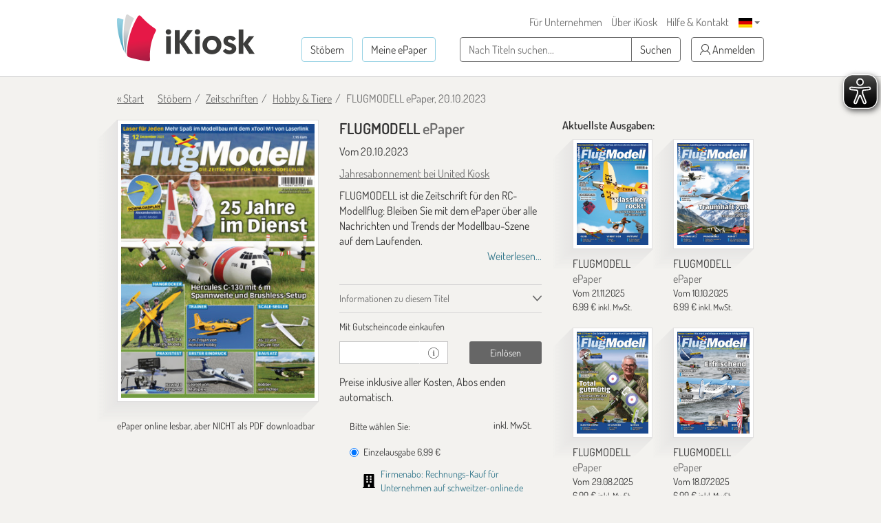

--- FILE ---
content_type: text/html; charset=UTF-8
request_url: https://www.ikiosk.de/shop/epaper/flugmodell/1256596.html
body_size: 17572
content:

<!DOCTYPE html>
<html lang="de">
    <head>
        <meta charset="utf-8">
        <meta http-equiv="X-UA-Compatible" content="IE=edge">

        <meta name="viewport" content="width=device-width, initial-scale=1">
        <meta name="language" content="Deutsch">

        <meta name="robots" content="index, follow, noarchive"/><meta name="keywords" content=""/><meta name="description" content="Wer sich für den RC-Modellflug interessiert, kommt um das Magazin FLUGMODELL nicht herum.Jetzt die aktuelle Ausgabe als ePaper im iKiosk lesen!"/><link href="https://www.ikiosk.de/shop/epaper/flugmodell.html" rel="canonical"/><link href="https://www.ikiosk.de/shop/epaper/flugmodell/1256596.html?page=2" rel="next"/>
        <title>FLUGMODELL vom 20.10.2023 – als ePaper im iKiosk lesen</title>

        <style>
    html { font-size: 10px; min-height: 100%; position: relative; }
    body { font-family: Dosis,"Helvetica Neue",Helvetica,Arial,sans-serif; font-size: 16px; line-height: 1.42857143; color: #333; background-color: #f3f2ef; margin-bottom: 375px !important; }
    img:not(.is-loaded):not([width=""]):not(.mfp-img) { background-color: #ffffffff; animation: skeleton 1s infinite; }
    @keyframes skeleton { 0% { background-color: #ffffffff; } 50% { background-color: #ffffff55; } 100% { background-color: #ffffffff; }}
    .carousel-top-title-wrapper { min-height: 550px; }
    @media screen and (min-width: 480px)  { .carousel-top-title-wrapper { min-height: 400px; }}
    @media screen and (min-width: 768px)  { .carousel-top-title-wrapper { min-height: 522px; }}
    @media screen and (min-width: 980px)  { .carousel-top-title-wrapper { min-height: 409px; }}
    @media screen and (min-width: 1024px) { .carousel-top-title-wrapper { min-height: 426px; }}
    @media screen and (min-width: 1366px) { .carousel-top-title-wrapper { min-height: 450px; }}
    @media screen and (min-width: 1440px) { .carousel-top-title-wrapper { min-height: 470px; }}
    @media screen and (min-width: 1600px) { .carousel-top-title-wrapper { min-height: 525px; }}
    @media screen and (max-width: 991px)  { body { margin-bottom: 310px !important; }}
</style>

        <link href="/img/favicons/apple-touch-icon-180x180.png?1729590662" rel="apple-touch-icon" sizes="180x180"/><link href="/img/favicons/apple-touch-icon-152x152.png?1729590662" rel="apple-touch-icon" sizes="152x152"/><link href="/img/favicons/apple-touch-icon-144x144.png?1729590642" rel="apple-touch-icon" sizes="144x144"/><link href="/img/favicons/apple-touch-icon-120x120.png?1729590662" rel="apple-touch-icon" sizes="120x120"/><link href="/img/favicons/apple-touch-icon-114x114.png?1729590647" rel="apple-touch-icon" sizes="114x114"/><link href="/img/favicons/apple-touch-icon-76x76.png?1729590647" rel="apple-touch-icon" sizes="76x76"/><link href="/img/favicons/apple-touch-icon-76x76.png?1729590647" rel="apple-touch-icon" sizes="76x76"/><link href="/img/favicons/apple-touch-icon-72x72.png?1729590647" rel="apple-touch-icon" sizes="72x72"/><link href="/img/favicons/apple-touch-icon-60x60.png?1729590662" rel="apple-touch-icon" sizes="60x60"/><link href="/img/favicons/apple-touch-icon-57x57.png?1729590662" rel="apple-touch-icon" sizes="57x57"/><link href="/img/favicons/favicon-32x32.png?1729590642" rel="icon" sizes="32x32" type="image/png"/><link href="/img/favicons/favicon-32x32.png?1729590642" rel="shortcut icon" sizes="32x32" type="image/png"/><link href="/img/favicons/android-chrome-192x192.png?1729590662" rel="icon" sizes="192x192" type="image/png"/><link href="/img/favicons/android-chrome-192x192.png?1729590662" rel="shortcut icon" sizes="192x192" type="image/png"/><link href="/img/favicons/favicon-96x96.png?1729590647" rel="icon" sizes="96x96" type="image/png"/><link href="/img/favicons/favicon-96x96.png?1729590647" rel="shortcut icon" sizes="96x96" type="image/png"/><link href="/img/favicons/favicon-16x16.png?1729590662" rel="icon" sizes="16x16" type="image/png"/><link href="/img/favicons/favicon-16x16.png?1729590662" rel="shortcut icon" sizes="16x16" type="image/png"/><link href="/img/favicons/manifest.json?1729590642" rel="manifest"/><link href="/img/favicons/favicon.ico?1729590642" rel="shortcut icon"/><meta name="apple-itunes-app" content="app-id=342664416, app-argument=ikiosk://buy/id/1701"/><meta name="msapplication-TileColor" content="#ffffff"/><meta name="msapplication-TileImage" content="/img/favicons/mstile-144x144.png"/><meta name="msapplication-config" content="/img/favicons/browserconfig.xml"/><meta name="theme-color" content="#ffffff"/><meta property="og:image" content="https://content.ikiosk.de/pdf/img/dd56fea27a36f0197590618e2ed4e07a910dfbe4d4d25c7a903f5a742eb05dade9783c5e3b2f2a6ab81b3f4853c553cc2c0733a077ab2ebe14054d83b1dde3c03d6c824425ef7952fa348915cc8275d890a3780172ee1d8ca5b9cfdb68d01b16.jpg"/><link rel="stylesheet" type="text/css" href="/css/bootstrap-datetimepicker/bootstrap-datetimepicker.css?1745912443"/><link rel="stylesheet" type="text/css" href="/css/magnific-popup/magnific-popup.css?1729590391"/><link rel="preload" type="text/css" href="/css/main.css?v=1536673404" as="style"/><link rel="stylesheet" type="text/css" href="/css/main.css?v=1536673404"/>
<script>
    var eyeAble_pluginConfig = {"iconSize":50,"rightPosition":"10px","mainIconAlt":2,"maxMagnification":5,"maxMobileMagnification":3,"blacklistContrast":".caret,.download-info-icon","blacklistFontsize":".btn-toggle-coupon-form,.caption-box-wrapper,.caption-box,.main-footer .horizontal-nav.main-nav,.footer-icon-description,.footer-utilities a","forceWhiteBackground":".sfi-shop-link__icon","enableLinkHighlighting":false,"license":{"www.ikiosk.de":"9c5a67a2c9d3245flyqtofdk;"}}</script>

<script async src="/eye-able/public/js/eyeAble.js"></script>
        <script>(function(w,d,s,l,i){w[l]=w[l]||[];w[l].push({'gtm.start':
                new Date().getTime(),event:'gtm.js'});var f=d.getElementsByTagName(s)[0],
                j=d.createElement(s),dl=l!='dataLayer'?'&l='+l:'';j.async=true;j.src=
                'https://www.googletagmanager.com/gtm.js?id='+i+dl;f.parentNode.insertBefore(j,f);
            })(window,document,'script','dataLayer','GTM-WHKJHF9');</script>
    </head>
    <body>
        <noscript><iframe src="https://www.googletagmanager.com/ns.html?id=GTM-WHKJHF9"
                          height="0" width="0" style="display:none;visibility:hidden"></iframe></noscript>
        <header class="main-header">
    <div class="container">
        <div>
            
<p class="logo">
    <span></span><a href="/"><img src="/img/ikiosk-no-claim.png?1729590652" width="200" height="68" alt="iKiosk" class="logo-img"/></a></p>

            <div class="mobile-user-actions visible-xs">
                
                                        <button class="btn btn-link btn-mobile-login"
                                data-toggle="popover"
                                type="button">
                            <i class="ik ik-user"></i> Anmelden                        </button>
                                                                        <div class="dropdown dropdown-change-language">
<button class="btn btn-link dropdown-toggle" type="button" data-toggle="dropdown" aria-expanded="true">
    <img src="/img/flags/de.png?1729590652" alt="Sprache - DE" width="20" height="14"/>    <span class="caret"></span>
</button>
<ul class="dropdown-menu dropdown-menu-right" role="menu">
            <li>
            <a href="/language/de">DE<img src="/img/flags/de.png?1729590652" alt="Sprache - DE" width="20" height="14"/></a>        </li>
            <li>
            <a href="/language/en">EN<img src="/img/flags/en.png?1729590647" alt="Sprache - DE" width="20" height="14"/></a>        </li>
    </ul>
</div>
                            </div>
        </div>

        
        <nav class="horizontal-nav additional-nav">
            <ul>
                                                <li class="hidden-xs">
                    <a href="/lp/ePaper-für-Unternehmen.html">Für Unternehmen</a>                </li>
                <li class="hidden-xs">
                    <a href="/ueber-ikiosk.html">Über iKiosk</a>                </li>
                <li class="hidden-xs">
                    <a href="/hilfe.html">Hilfe &amp; Kontakt</a>                </li>
                <li class="visible-sm-inline-block">
                                                <button class="btn btn-link btn-tablet-login"
                                    data-toggle="popover"
                                    type="button">
                                <i class="ik ik-user"></i> Anmelden                            </button>
                                                            </li>
                                <li class="hidden-xs">
                    <div class="dropdown dropdown-change-language">
<button class="btn btn-link dropdown-toggle" type="button" data-toggle="dropdown" aria-expanded="true">
    <img src="/img/flags/de.png?1729590652" alt="Sprache - DE" width="20" height="14"/>    <span class="caret"></span>
</button>
<ul class="dropdown-menu dropdown-menu-right" role="menu">
            <li>
            <a href="/language/de">DE<img src="/img/flags/de.png?1729590652" alt="Sprache - DE" width="20" height="14"/></a>        </li>
            <li>
            <a href="/language/en">EN<img src="/img/flags/en.png?1729590647" alt="Sprache - DE" width="20" height="14"/></a>        </li>
    </ul>
</div>
                </li>
                            </ul>
        </nav>

        <div class="navs">
            <nav class="horizontal-nav main-nav">
                <ul>
                    <li>
                        <a href="/shop?lang=de" class="btn btn-transparent btn-bordered-regent-st-blue">Stöbern</a>                    </li>
                    <li>
                                                            <button class="btn btn-transparent btn-bordered-regent-st-blue btn-lesen-login"
                                            data-toggle="popover"
                                            type="button">
                                        Meine ePaper                                    </button>
                                                                            </li>
                    <li class="visible-xs-inline-block mobileAutocomplete">
                        <form  action="/suchen" role="search" method="get">
                        <button data-toggle="popover" class="btn btn-toggle-search-form" type="button" id="mobileAutocomplete" aria-label="Suchen">
                            <i class="ik ik-search"></i>
                        </button>
                        </form>
                    </li>
                </ul>
            </nav>

            <form class="search-form hidden-xs" action="/suchen" role="search" method="get">
                <div class="form-group">
                    <div class="input-group">
                        <input type="text" id="autocomplete" class="form-control" name="query" required placeholder="Nach Titeln suchen...">

                        <span class="input-group-btn hidden-md hidden-lg">
                            <button class="btn btn-toggle-search-form" type="submit" aria-label="Suchen">
                                <i class="ik ik-search"></i>
                            </button>
                        </span>

                        <span class="input-group-btn hidden-xs hidden-sm">
                            <button class="btn btn-white btn-bordered-boulder" type="submit">
                                Suchen                            </button>
                        </span>
                    </div>
                </div>
            </form>

                                <button class="btn btn-white btn-bordered-boulder btn-login hidden-xs hidden-sm"
                            data-toggle="popover"
                            type="button">
                        <i class="ik ik-user"></i> Anmelden                    </button>
                
                <div class="hidden">
                    <form action="/anmelden" id="login-form-popover" data-default-action="/anmelden" data-meine-epaper-url="/meine-epaper" method="post" accept-charset="utf-8"><div style="display:none;"><input type="hidden" name="_method" value="POST"/></div>    <div class="form-group">
        <label class="control-label" for="login-email">E-Mail <strong>*</strong></label>
        <input name="data[Account][email]" class="form-control" id="login-email" required="required" value="" autocomplete="username" type="email"/>    </div>

    <div class="form-group">
        <label class="control-label" for="login-password">Passwort <strong>*</strong></label>
        <input name="data[Account][password]" class="form-control" id="login-password" required="required" autocomplete="current-password" type="password"/>    </div>

    <div class="form-group clearfix">
        <a href="/passwort-vergessen" class="pull-left">Passwort vergessen?</a>
                    <div class="checkbox pull-right">
                <label class="control-label">
                    <input type="hidden" name="data[Account][rememberMe]" id="login-remember-me_" value="0"/><input type="checkbox" name="data[Account][rememberMe]" class="" id="login-remember-me" value="1"/>Angemeldet bleiben                </label>
            </div>
            </div>

    
    <div class="form-actions">
        <button type="submit" class="btn btn-amaranth btn-xs-full-width" data-loading-text="Wird geladen...">Anmelden</button>
    </div>

<!--    <div class="form-caption">
        <span>*</span>
    </div>-->

</form>
                    <hr>

                    <strong>Neu im iKiosk? Jetzt registrieren.</strong>
                    <form action="/registrieren" id="popover-register-form-popover" class="form-horizontal register-form" method="post" accept-charset="utf-8"><div style="display:none;"><input type="hidden" name="_method" value="POST"/></div><input type="hidden" name="data[Account][registrationType]" id="popover-register-registrationType" value="small"/>    <div class="form-group ">
        <div class="col-xs-12">
            <label class="control-label" for="popover-register-email">E-Mail  <strong>*</strong></label>
            <input name="data[Account][email]" class="form-control" id="popover-register-email" required="required" value="" autocomplete="off" type="email"/>        </div>
    </div>

    <div class="form-group">
        <div class="col-xs-12">
            <p class="policy-agreement">
                Mit Ihrer Registrierung erklären Sie sich mit den <a href="/agb.html" target="_blank" rel="noreferrer">Allgemeinen Geschäftsbedingungen</a> und den <a href="/datenschutz.html" target="_blank" rel="noreferrer">Datenschutzbestimmungen</a> des iKiosk einverstanden.<div class="recaptcha-info">Diese Website ist durch reCaptcha geschützt und es gelten die <a target="_blank" rel="noreferrer" href="https://policies.google.com/privacy">Datenschutzbestimmungen</a> und <a target="_blank" rel="noreferrer" href="https://policies.google.com/terms">Allgemeinen Geschäftsbedingungen</a> von Google.</div>            </p>
                            <div class="newsletter-checkbox-wrapper">
                    <div class="checkbox">
                        <label>
                            <input type="hidden" name="data[Account][newsletterAgreed]" id="popover-register-newsletterAgreed_" value="0"/><input type="checkbox" name="data[Account][newsletterAgreed]" class="" id="popover-register-newsletterAgreed" value="1"/>Ja, ich möchte besondere Angebote zu ePapern und rund um den iKiosk per E-Mail erhalten und bin damit einverstanden, dass mein Öffnungs- und Klickverhalten ausgewertet wird. Meine Einwilligung kann ich jederzeit widerrufen.                        </label>
                    </div>
                </div>
                    </div>
    </div>

    <div class="form-actions">
        <button type="submit" class="btn btn-amaranth btn-xs-full-width" data-loading-text="Wird geladen...">
            Registrieren        </button>
    </div>

    </form>
<div class="modal" id="tou-modal-simple" tabindex="-1" role="dialog" aria-hidden="true">
    <div class="modal-dialog">
        <div class="modal-content">
            <div class="modal-header text-right">
                <button type="button" class="btn btn-amaranth" data-dismiss="modal">&times;</button>
            </div>
            <div class="modal-body">

            </div>
            <div class="modal-footer">
                <button type="button" class="btn btn-amaranth" data-dismiss="modal">Schließen</button>
            </div>
        </div>
    </div>
</div>
                </div>
                    </div>
    </div>
</header>
<div class="container"><a class="back-to-shopping-link" href="/">« Start</a><ul class="breadcrumb top-breadcrumb"><li class="first"><a href="/shop">Stöbern</a></li><li><a href="/shop/zeitschriften">Zeitschriften</a></li><li><a href="/shop/zeitschriften/hobby-tiere">Hobby &amp; Tiere</a></li><li class="active">FLUGMODELL ePaper, 20.10.2023</li></ul></div>
<div class="page-content">
    <div class="container">
        <div class="row newspaper-shop">
            <span itemscope itemtype="http://schema.org/Product">
                <div class="col-xs-12 col-sm-6 col-md-4 newspaper-preview-col">
                    <div class="newspaper-box">
                        <div class="newspaper-box-cover-wrapper">
                            <div class="newspaper-box-cover">
                                <img src="/img/ribbon.png?1729590667" alt="Ribbon" class="gift-ribbon hidden"/>                                                                <div class="gallery">
                                    <a class="preview-cover"
                                       href="https://content.ikiosk.de/pdf/img/9b826508f31b73cdb14bfb9e12e73b2a47ed09277c2d2235bde1b7ffc918976cb587df82f320dd8e711933e8ef66f04ee1c8906f20932fc8cb704b53cfdfbdc348b98852d18f728c322d507762c6fba6.jpg"
                                       aria-label="FLUGMODELL - ePaper (Seite 1)"
                                       data-caption="FLUGMODELL - ePaper">

                                                                                <img src="https://content.ikiosk.de/pdf/img/dd56fea27a36f0197590618e2ed4e07a910dfbe4d4d25c7a903f5a742eb05dade9783c5e3b2f2a6ab81b3f4853c553cc2c0733a077ab2ebe14054d83b1dde3c03d6c824425ef7952fa348915cc8275d890a3780172ee1d8ca5b9cfdb68d01b16.jpg"
                                             alt="FLUGMODELL - ePaper"
                                             width="311"
                                             height="440"
                                             itemprop="image"
                                        >

                                        <i class="ik ik-search"></i>
                                    </a>

                                                <a class="preview-cover"
               href="https://content.ikiosk.de/pdf/img/9b826508f31b73cdb14bfb9e12e73b2a47ed09277c2d2235bde1b7ffc918976cb587df82f320dd8e711933e8ef66f04e56ad00b5ff164dcd5d90c92b9a0bc69c48b98852d18f728c322d507762c6fba6.jpg"
               data-caption="FLUGMODELL - ePaper"
               aria-label="FLUGMODELL - ePaper (Seite 2)">
            </a>
                    <a class="preview-cover"
               href="https://content.ikiosk.de/pdf/img/9b826508f31b73cdb14bfb9e12e73b2a47ed09277c2d2235bde1b7ffc918976cb587df82f320dd8e711933e8ef66f04e905e72227feb22f28b86de2bc33e083848b98852d18f728c322d507762c6fba6.jpg"
               data-caption="FLUGMODELL - ePaper"
               aria-label="FLUGMODELL - ePaper (Seite 3)">
            </a>
                    <a class="preview-cover"
               href="https://content.ikiosk.de/pdf/img/9b826508f31b73cdb14bfb9e12e73b2a47ed09277c2d2235bde1b7ffc918976cb587df82f320dd8e711933e8ef66f04ec2164ef764cfcf76c7e34e6e87440e2a48b98852d18f728c322d507762c6fba6.jpg"
               data-caption="FLUGMODELL - ePaper"
               aria-label="FLUGMODELL - ePaper (Seite 4)">
            </a>
                    <a class="preview-cover"
               href="https://content.ikiosk.de/pdf/img/9b826508f31b73cdb14bfb9e12e73b2a47ed09277c2d2235bde1b7ffc918976cb587df82f320dd8e711933e8ef66f04e318e631d60c7cef35f1c628807ab7c5d48b98852d18f728c322d507762c6fba6.jpg"
               data-caption="FLUGMODELL - ePaper"
               aria-label="FLUGMODELL - ePaper (Seite 5)">
            </a>
                    <a class="preview-cover"
               href="https://content.ikiosk.de/pdf/img/9b826508f31b73cdb14bfb9e12e73b2a47ed09277c2d2235bde1b7ffc918976cb587df82f320dd8e711933e8ef66f04e0e3c2dcd4f742749070e64d6245301c948b98852d18f728c322d507762c6fba6.jpg"
               data-caption="FLUGMODELL - ePaper"
               aria-label="FLUGMODELL - ePaper (Seite 6)">
            </a>
                    <a class="preview-cover"
               href="https://content.ikiosk.de/pdf/img/9b826508f31b73cdb14bfb9e12e73b2a47ed09277c2d2235bde1b7ffc918976cb587df82f320dd8e711933e8ef66f04efeffa3d7f6ea94949972ead40abb090b48b98852d18f728c322d507762c6fba6.jpg"
               data-caption="FLUGMODELL - ePaper"
               aria-label="FLUGMODELL - ePaper (Seite 7)">
            </a>
        
                                </div>
                            </div>
                        </div>
                    </div>
                                            <span class="download-pdf-info">
                            ePaper online lesbar, aber NICHT als PDF downloadbar                        </span>
                    
                                    </div>

                <div class="col-xs-12 col-sm-6 col-md-4">
                    <div class="newspaper-details">
                        <h1 class="newspaper-title" itemprop="name">
                            FLUGMODELL <span>ePaper</span>
                        </h1>

                        <div class="newspaper-meta">
                            <meta itemprop="url" content="https://www.ikiosk.de/shop/epaper/flugmodell/1256596.html">
                            <span>
                                                                <meta itemprop="releaseDate" content="20.10.2023">
                                Vom 20.10.2023                            </span>

                            <span class="red-alert"><a href="https://www.united-kiosk.de/zeitschriften/reise-freizeit-wissen/flugmodell/?PartnerID=IK22140" target="_blank">Jahresabonnement bei United Kiosk</a></span>
                            
                                                            <div class="information-box">
                                    FLUGMODELL ist die Zeitschrift für den RC-Modellflug: Bleiben Sie mit dem ePaper über alle Nachrichten und Trends der Modellbau-Szene auf dem Laufenden.
                                    <a href="#full-information" class="btn-show-more-information">Weiterlesen...</a>                                </div>
                                                    </div>

                        <div class="accordion accordion-compact" role="tablist" aria-multiselectable="true">
                            <div class="panel">
                                <div class="panel-heading">
                                    <a id="about-title-heading" class="collapsed" data-toggle="collapse" data-parent=".accordion" href="#about-title" role="tab" aria-expanded="false" aria-controls="about-title">
                                        Informationen zu diesem Titel                                    </a>
                                </div>
                                <div id="about-title" class="panel-collapse collapse" role="tabpanel" aria-labelledby="about-title-heading">
                                    <div class="panel-body">
                                        <dl class="dl-horizontal">
                                                                                            <dt>Format:</dt>
                                                <dd>Zeitschrift</dd>
                                                                                                                                        <dt>Kategorie:</dt>
                                                <dd>Spielzeug & Modell</dd>
                                                                                                                                        <dt>Sprache:</dt>
                                                <dd>Deutsch</dd>
                                                                                                                                        <dt>Ausgabe:</dt>
                                                <dd>erscheint 8x im Jahr</dd>
                                                                                                                                        <dt>Verlag:</dt>
                                                <dd>Wellhausen und Marquardt Mediengesellschaft bR</dd>
                                                                                    </dl>
                                    </div>
                                </div>
                            </div>

                            
                                                                                                                                                        <div class="panel">
                                        <div class="panel-heading" role="tab" id="promo-code-heading">
                                            <span>
                                                Mit Gutscheincode einkaufen                                            </span>
                                        </div>
                                        <div id="promo-code" class="panel-collapse" role="tabpanel" aria-labelledby="promo-code-heading">
                                            <div class="panel-body">
                                                
<form id="promo-code-form" class="form-horizontal" action="/coupon-verify" >
    <input type="hidden" name="pdfPlaceId" id="pdfPlaceId" value="1701" /><input type="hidden" name="pdfDocumentId" id="pdfDocumentId" value="1256596" />
    <div class="form-group">
        <div class="col-xs-12">
                    </div>
        <div class="col-xs-7">
            <div class="input-group">
                <input type="text"
                       class="form-control input-sm"
                       id="promo-code"
                       name="code"
                       value=""
                       required
                       aria-label="Gutschein"
                >
                <div class="input-group-addon">
                    <i class="ik ik-info" data-toggle="tooltip" title="Informationen über Aktionsgutscheine erhalten Sie regelmäßig, wenn Sie sich für unseren Newsletter anmelden."></i>
                </div>
            </div>
        </div>
        <div class="col-xs-5">
            <button type="submit"
                    class="btn btn-sm btn-dove-gray "
                    data-loading-text="Wird geladen..."
            >
                Einlösen            </button>
        </div>
    </div>
</form>

<form id="cancel-promo-code-form" class="form-horizontal" action="/coupon-cancel" style="display: none;">
    <div class="form-group">
        <div class="col-xs-12">
            <button type="submit" class="btn-cancel-promo-code" data-loading-text="Wird geladen...">
                Gutschein entfernen            </button>
        </div>
    </div>

    <div class="row discount-info" style="display: none;">
        <div class="col-xs-8">
           <span class="discount-value-percent"></span>% Gutschein-Rabatt        </div>
        <div class="col-xs-4 text-right">
            - <span class="discount-value"></span>
        </div>
    </div>

    <div class="row wrong-product-info" >
        <div class="col-xs-12">
            <p class="wrong-coupon">
                Sie haben einen Gutschein für ein anderes Produkt!            </p>
        </div>
    </div>

            <div class="form-group">
            <div class="col-xs-12 coupon-details">
                <p>
                    Sie haben einen aktiven Gutschein mit % Rabatt für:                </p>

                <ul class="list-unstyled">
                                    </ul>
            </div>
        </div>
    </form>
                                                                                                    <div class="register-form-wrapper">
                                                        <hr>
                                                        <strong>Neu im iKiosk? Jetzt registrieren.</strong>
                                                        <a href="#login" class="pull-right">Anmelden</a>

                                                        <form action="/registrieren" id="register-form" class="form-horizontal register-form" method="post" accept-charset="utf-8"><div style="display:none;"><input type="hidden" name="_method" value="POST"/></div><input type="hidden" name="data[Account][registrationType]" id="register-registrationType" value="small"/>    <div class="form-group ">
        <div class="col-xs-12">
            <label class="control-label" for="register-email">E-Mail  <strong>*</strong></label>
            <input name="data[Account][email]" class="form-control" id="register-email" required="required" value="" autocomplete="off" type="email"/>        </div>
    </div>

    <div class="form-group">
        <div class="col-xs-12">
            <p class="policy-agreement">
                Mit Ihrer Registrierung erklären Sie sich mit den <a href="/agb.html" target="_blank" rel="noreferrer">Allgemeinen Geschäftsbedingungen</a> und den <a href="/datenschutz.html" target="_blank" rel="noreferrer">Datenschutzbestimmungen</a> des iKiosk einverstanden.<div class="recaptcha-info">Diese Website ist durch reCaptcha geschützt und es gelten die <a target="_blank" rel="noreferrer" href="https://policies.google.com/privacy">Datenschutzbestimmungen</a> und <a target="_blank" rel="noreferrer" href="https://policies.google.com/terms">Allgemeinen Geschäftsbedingungen</a> von Google.</div>            </p>
                            <div class="newsletter-checkbox-wrapper">
                    <div class="checkbox">
                        <label>
                            <input type="hidden" name="data[Account][newsletterAgreed]" id="register-newsletterAgreed_" value="0"/><input type="checkbox" name="data[Account][newsletterAgreed]" class="" id="register-newsletterAgreed" value="1"/>Ja, ich möchte besondere Angebote zu ePapern und rund um den iKiosk per E-Mail erhalten und bin damit einverstanden, dass mein Öffnungs- und Klickverhalten ausgewertet wird. Meine Einwilligung kann ich jederzeit widerrufen.                        </label>
                    </div>
                </div>
                    </div>
    </div>

    <div class="form-actions">
        <button type="submit" class="btn btn-amaranth btn-xs-full-width" data-loading-text="Wird geladen...">
            Registrieren        </button>
    </div>

    </form>
<div class="modal" id="tou-modal-simple" tabindex="-1" role="dialog" aria-hidden="true">
    <div class="modal-dialog">
        <div class="modal-content">
            <div class="modal-header text-right">
                <button type="button" class="btn btn-amaranth" data-dismiss="modal">&times;</button>
            </div>
            <div class="modal-body">

            </div>
            <div class="modal-footer">
                <button type="button" class="btn btn-amaranth" data-dismiss="modal">Schließen</button>
            </div>
        </div>
    </div>
</div>
                                                    </div>

                                                    <div class="login-form-wrapper">
                                                        <hr>
                                                        <strong>Bitte melden Sie sich an</strong>
                                                        <a href="#register" class="pull-right">Registrieren</a>

                                                        <form action="/anmelden" id="login-form" data-default-action="/anmelden" data-meine-epaper-url="/meine-epaper" method="post" accept-charset="utf-8"><div style="display:none;"><input type="hidden" name="_method" value="POST"/></div>    <div class="form-group">
        <label class="control-label" for="email">E-Mail <strong>*</strong></label>
        <input name="data[Account][email]" class="form-control" id="email" required="required" value="" autocomplete="username" type="email"/>    </div>

    <div class="form-group">
        <label class="control-label" for="password">Passwort <strong>*</strong></label>
        <input name="data[Account][password]" class="form-control" id="password" required="required" autocomplete="current-password" type="password"/>    </div>

    <div class="form-group clearfix">
        <a href="/passwort-vergessen" class="pull-left">Passwort vergessen?</a>
                    <div class="checkbox pull-right">
                <label class="control-label">
                    <input type="hidden" name="data[Account][rememberMe]" id="remember-me_" value="0"/><input type="checkbox" name="data[Account][rememberMe]" class="" id="remember-me" value="1"/>Angemeldet bleiben                </label>
            </div>
            </div>

    
    <div class="form-actions">
        <button type="submit" class="btn btn-amaranth btn-xs-full-width" data-loading-text="Wird geladen...">Anmelden</button>
    </div>

<!--    <div class="form-caption">
        <span>*</span>
    </div>-->

</form>
                                                        <div class="form-caption">
                                                            <span>*Pflichtfelder</span>
                                                        </div>
                                                    </div>

                                                    <div class="lost-password-form-wrapper">
                                                        <hr>
                                                        <strong>Passwort vergessen</strong>
                                                        <a href="#login" class="pull-right">Anmelden</a>
                                                        <form action="/passwort-vergessen" id="lost-password-form" method="post" accept-charset="utf-8"><div style="display:none;"><input type="hidden" name="_method" value="POST"/></div>    <div class="form-group ">
        <label class="control-label" for="lost-password-email">E-Mail <strong>*</strong></label>
        <input name="data[Account][email]" class="form-control" id="lost-password-email" required="required" autofocus="autofocus" type="email"/>    </div>

    <div class="form-actions">
        <button type="submit" class="btn btn-amaranth btn-xs-full-width lost-password-button" data-loading-text="Wird geladen...">Weiter</button>
    </div>

    <div class="form-caption">
        <span>*Pflichtfelder</span>
    </div>
</form>                                                    </div>
                                                                                            </div>
                                        </div>
                                    </div>
                                                                                        <span>Preise inklusive aller Kosten, Abos enden automatisch.

</span>                        </div>

                                                                    <span itemprop="offers" itemscope="" itemtype="http://schema.org/Offer">
                                                <meta itemprop="priceCurrency" content="EUR">
                                                <meta itemprop="price"
                                                      content="6.99">
                                            </span>
                                        <form action="/shop/kasse-1" id="purchase-subscription-form" method="post" accept-charset="utf-8"><div style="display:none;"><input type="hidden" name="_method" value="POST"/></div><input type="hidden" name="data[Product][pdf_place_id]" value="1701" id="ProductPdfPlaceId"/><input type="hidden" name="data[Product][pdf_document_id]" value="1256596" id="ProductPdfDocumentId"/><input type="hidden" name="data[Product][coupon]" class="couponCode" value="" id="ProductCoupon"/>    <div class="form-group">
        <div class="col-xs-12">
            <label>Bitte wählen Sie:</label>
            <small class="pull-right">inkl. MwSt.</small>

            
                            <div class="radio">
                    <label>
                        <input id="ProductProductId'DeIpadpdfFLUGMODELL1"
                               name="data[Product][product_id]"
                               class="form-horizontal"
                               type="radio"
                               data-subscription-period="1"
                               value="de.ipadpdf.FLUGMODELL.1"
                               required

                               checked="checked"                        >

                        Einzelausgabe <span class="price-value">6,99 €</span>                    </label>
                </div>
            
                    </div>
    </div>

    <div class="row">
        <div class="col-xs-12">
            <a href="https://www.schweitzer-online.de/go/product/A43362970" class="sfi-shop-link" target="_blank" rel="noreferrer">
    <img src="/img/building-solid.svg?1729590642" alt="Building Solid icon" class="sfi-shop-link__icon" width="18px" height="20px"/>
    <p class="sfi-shop-link__text">
        Firmenabo: Rechnungs-Kauf für Unternehmen auf schweitzer-online.de    </p>
</a>

<div class="prices-box "
     data-coupon="0"
     data-coupon-discount-value-percent="0"
     data-product-discounted="0"
     data-price="6,99 €"
     >

    <dl class="dl-horizontal">
        <dt class="price-without-promo hidden">
            Preis ohne Gutschein:        </dt>
        <dd class="price-without-promo-value hidden">
                    </dd>

        <dt>Ihr Preis:</dt>
                <dd>
            <span class="price-value">6,99 €</span>
            <small>inkl. MwSt.</small>
        </dd>
    </dl>
</div>        </div>
    </div>

    <button type="submit" class="btn btn-sm btn-amaranth btn-block js-btn-purchase-next">
        Auswahl bestätigen und weiter    </button>
</form><ul class="payments-list">
    <li>
                <a href="http://paypal.com/de/webapps/mpp/paypal-popup" target="_blank" rel="noreferrer">
            <img src="/img/paypal.jpg"
                 alt="PayPal"
                 width="75"
                 height="21"
                 loading="lazy"
            >
        </a>
    </li>
    <li>
                <img src="/img/visa.jpg"
             alt="Visa, MasterCard"
             width="64"
             height="21"
             loading="lazy"
        >
    </li>
    </ul>
                    </div>
                </div>
            </span>

            <div class="hidden-xs hidden-sm col-md-4">
                <div class="newspaper-previous-issues">
                                        <h2 class="heading-text latest">Aktuellste Ausgaben:</h2>

                                            <div class="col-md-6">
                            
<div class="newspaper-box "  itemscope itemtype="http://schema.org/Product">
    
<div class="newspaper-box-cover-wrapper">
    <div class="newspaper-box-cover js-newspaper-cover" >
        
                    <a href="/shop/epaper/flugmodell/1553927.html" aria-label="FLUGMODELL" itemprop="url">

                                    <picture>
                        <img src="https://content.ikiosk.de/pdf/img/dd56fea27a36f0197590618e2ed4e07a910dfbe4d4d25c7a903f5a742eb05dadbbd7419122d3e6f28469ba31cffa709cf7fa13279ab9e1310a26761c316247b53d6c824425ef7952fa348915cc8275d890a3780172ee1d8ca5b9cfdb68d01b16.jpg"
                             alt="FLUGMODELL"
                             width="311"
                             height="440"
                             loading="lazy"
                        >
                    </picture>
                
                
                
                            </a>
        
        
    </div>
</div>

    <div class="newspaper-box-meta">
                <p class="newspaper-title" itemprop="name">
                            <a "
                    href="/shop/epaper/flugmodell/1553927.html"
                >
                    FLUGMODELL <span>ePaper</span>
                </a>
                    </p>

                    <span class="newspaper-publication-date">
                                    <meta itemprop="releaseDate" content="21.11.2025">
                
                Vom 21.11.2025            </span>
        
                                                                        <span class="newspaper-price" itemprop="offers" itemscope itemtype="http://schema.org/Offer">
                                                    <meta itemprop="priceCurrency" content="EUR">
                                                <span itemprop="price">
                            6.99                        </span>
                        €
                        <small>inkl. MwSt.</small>
                    </span>
                                    
        
            </div>
</div>
                        </div>
                                                                    <div class="col-md-6">
                            
<div class="newspaper-box "  itemscope itemtype="http://schema.org/Product">
    
<div class="newspaper-box-cover-wrapper">
    <div class="newspaper-box-cover js-newspaper-cover" >
        
                    <a href="/shop/epaper/flugmodell/1534788.html" aria-label="FLUGMODELL" itemprop="url">

                                    <picture>
                        <img src="https://content.ikiosk.de/pdf/img/dd56fea27a36f0197590618e2ed4e07a910dfbe4d4d25c7a903f5a742eb05dad56e667a4ef25660fd808b1364ff9c1ce3e99b0eeef541b2ebc6dcfe74035e1fa3d6c824425ef7952fa348915cc8275d890a3780172ee1d8ca5b9cfdb68d01b16.jpg"
                             alt="FLUGMODELL"
                             width="312"
                             height="440"
                             loading="lazy"
                        >
                    </picture>
                
                
                
                            </a>
        
        
    </div>
</div>

    <div class="newspaper-box-meta">
                <p class="newspaper-title" itemprop="name">
                            <a "
                    href="/shop/epaper/flugmodell/1534788.html"
                >
                    FLUGMODELL <span>ePaper</span>
                </a>
                    </p>

                    <span class="newspaper-publication-date">
                                    <meta itemprop="releaseDate" content="10.10.2025">
                
                Vom 10.10.2025            </span>
        
                                                                        <span class="newspaper-price" itemprop="offers" itemscope itemtype="http://schema.org/Offer">
                                                    <meta itemprop="priceCurrency" content="EUR">
                                                <span itemprop="price">
                            6.99                        </span>
                        €
                        <small>inkl. MwSt.</small>
                    </span>
                                    
        
            </div>
</div>
                        </div>
                                                    <div class="clearfix visible-md-block visible-lg-block"></div>
                                                                    <div class="col-md-6">
                            
<div class="newspaper-box "  itemscope itemtype="http://schema.org/Product">
    
<div class="newspaper-box-cover-wrapper">
    <div class="newspaper-box-cover js-newspaper-cover" >
        
                    <a href="/shop/epaper/flugmodell/1520107.html" aria-label="FLUGMODELL" itemprop="url">

                                    <picture>
                        <img src="https://content.ikiosk.de/pdf/img/dd56fea27a36f0197590618e2ed4e07a910dfbe4d4d25c7a903f5a742eb05dad9f43c4910293450b016532509901a3d541bf3aa9ce4adeb266459f06966ffc253d6c824425ef7952fa348915cc8275d890a3780172ee1d8ca5b9cfdb68d01b16.jpg"
                             alt="FLUGMODELL"
                             width="311"
                             height="440"
                             loading="lazy"
                        >
                    </picture>
                
                
                
                            </a>
        
        
    </div>
</div>

    <div class="newspaper-box-meta">
                <p class="newspaper-title" itemprop="name">
                            <a "
                    href="/shop/epaper/flugmodell/1520107.html"
                >
                    FLUGMODELL <span>ePaper</span>
                </a>
                    </p>

                    <span class="newspaper-publication-date">
                                    <meta itemprop="releaseDate" content="29.08.2025">
                
                Vom 29.08.2025            </span>
        
                                                                        <span class="newspaper-price" itemprop="offers" itemscope itemtype="http://schema.org/Offer">
                                                    <meta itemprop="priceCurrency" content="EUR">
                                                <span itemprop="price">
                            6.99                        </span>
                        €
                        <small>inkl. MwSt.</small>
                    </span>
                                    
        
            </div>
</div>
                        </div>
                                                                    <div class="col-md-6">
                            
<div class="newspaper-box "  itemscope itemtype="http://schema.org/Product">
    
<div class="newspaper-box-cover-wrapper">
    <div class="newspaper-box-cover js-newspaper-cover" >
        
                    <a href="/shop/epaper/flugmodell/1504437.html" aria-label="FLUGMODELL" itemprop="url">

                                    <picture>
                        <img src="https://content.ikiosk.de/pdf/img/dd56fea27a36f0197590618e2ed4e07a910dfbe4d4d25c7a903f5a742eb05dad152e9cdf302cd8313c6d136f3c60f8e085efedb64b4285e77f00ca854032b6fe3d6c824425ef7952fa348915cc8275d890a3780172ee1d8ca5b9cfdb68d01b16.jpg"
                             alt="FLUGMODELL"
                             width="311"
                             height="440"
                             loading="lazy"
                        >
                    </picture>
                
                
                
                            </a>
        
        
    </div>
</div>

    <div class="newspaper-box-meta">
                <p class="newspaper-title" itemprop="name">
                            <a "
                    href="/shop/epaper/flugmodell/1504437.html"
                >
                    FLUGMODELL <span>ePaper</span>
                </a>
                    </p>

                    <span class="newspaper-publication-date">
                                    <meta itemprop="releaseDate" content="18.07.2025">
                
                Vom 18.07.2025            </span>
        
                                                                        <span class="newspaper-price" itemprop="offers" itemscope itemtype="http://schema.org/Offer">
                                                    <meta itemprop="priceCurrency" content="EUR">
                                                <span itemprop="price">
                            6.99                        </span>
                        €
                        <small>inkl. MwSt.</small>
                    </span>
                                    
        
            </div>
</div>
                        </div>
                                                    <div class="clearfix visible-md-block visible-lg-block"></div>
                                                                                </div>
            </div>
        </div>

                <h2 class="heading-text text-center heading-text--archive">Titelarchiv</h2>
                <div class="row">
                                <div class="col-xs-6 col-sm-3 col-md-2">
                        
<div class="newspaper-box "  itemscope itemtype="http://schema.org/Product">
    
<div class="newspaper-box-cover-wrapper">
    <div class="newspaper-box-cover js-newspaper-cover" >
        
                    <a href="/shop/epaper/flugmodell/1553927.html" aria-label="FLUGMODELL" itemprop="url">

                                    <picture>
                        <img src="https://content.ikiosk.de/pdf/img/dd56fea27a36f0197590618e2ed4e07a910dfbe4d4d25c7a903f5a742eb05dadbbd7419122d3e6f28469ba31cffa709cf7fa13279ab9e1310a26761c316247b53d6c824425ef7952fa348915cc8275d890a3780172ee1d8ca5b9cfdb68d01b16.jpg"
                             alt="FLUGMODELL"
                             width="311"
                             height="440"
                             loading="lazy"
                        >
                    </picture>
                
                
                
                            </a>
        
        
    </div>
</div>

    <div class="newspaper-box-meta">
                <p class="newspaper-title" itemprop="name">
                            <a "
                    href="/shop/epaper/flugmodell/1553927.html"
                >
                    FLUGMODELL <span>ePaper</span>
                </a>
                    </p>

                    <span class="newspaper-publication-date">
                                    <meta itemprop="releaseDate" content="21.11.2025">
                
                Vom 21.11.2025            </span>
        
                                                                        <span class="newspaper-price" itemprop="offers" itemscope itemtype="http://schema.org/Offer">
                                                    <meta itemprop="priceCurrency" content="EUR">
                                                <span itemprop="price">
                            6.99                        </span>
                        €
                        <small>inkl. MwSt.</small>
                    </span>
                                    
        
            </div>
</div>
                    </div>

                                                                                                <div class="col-xs-6 col-sm-3 col-md-2">
                        
<div class="newspaper-box "  itemscope itemtype="http://schema.org/Product">
    
<div class="newspaper-box-cover-wrapper">
    <div class="newspaper-box-cover js-newspaper-cover" >
        
                    <a href="/shop/epaper/flugmodell/1534788.html" aria-label="FLUGMODELL" itemprop="url">

                                    <picture>
                        <img src="https://content.ikiosk.de/pdf/img/dd56fea27a36f0197590618e2ed4e07a910dfbe4d4d25c7a903f5a742eb05dad56e667a4ef25660fd808b1364ff9c1ce3e99b0eeef541b2ebc6dcfe74035e1fa3d6c824425ef7952fa348915cc8275d890a3780172ee1d8ca5b9cfdb68d01b16.jpg"
                             alt="FLUGMODELL"
                             width="312"
                             height="440"
                             loading="lazy"
                        >
                    </picture>
                
                
                
                            </a>
        
        
    </div>
</div>

    <div class="newspaper-box-meta">
                <p class="newspaper-title" itemprop="name">
                            <a "
                    href="/shop/epaper/flugmodell/1534788.html"
                >
                    FLUGMODELL <span>ePaper</span>
                </a>
                    </p>

                    <span class="newspaper-publication-date">
                                    <meta itemprop="releaseDate" content="10.10.2025">
                
                Vom 10.10.2025            </span>
        
                                                                        <span class="newspaper-price" itemprop="offers" itemscope itemtype="http://schema.org/Offer">
                                                    <meta itemprop="priceCurrency" content="EUR">
                                                <span itemprop="price">
                            6.99                        </span>
                        €
                        <small>inkl. MwSt.</small>
                    </span>
                                    
        
            </div>
</div>
                    </div>

                                            <div class="clearfix visible-xs-block"></div>
                                                                                                <div class="col-xs-6 col-sm-3 col-md-2">
                        
<div class="newspaper-box "  itemscope itemtype="http://schema.org/Product">
    
<div class="newspaper-box-cover-wrapper">
    <div class="newspaper-box-cover js-newspaper-cover" >
        
                    <a href="/shop/epaper/flugmodell/1520107.html" aria-label="FLUGMODELL" itemprop="url">

                                    <picture>
                        <img src="https://content.ikiosk.de/pdf/img/dd56fea27a36f0197590618e2ed4e07a910dfbe4d4d25c7a903f5a742eb05dad9f43c4910293450b016532509901a3d541bf3aa9ce4adeb266459f06966ffc253d6c824425ef7952fa348915cc8275d890a3780172ee1d8ca5b9cfdb68d01b16.jpg"
                             alt="FLUGMODELL"
                             width="311"
                             height="440"
                             loading="lazy"
                        >
                    </picture>
                
                
                
                            </a>
        
        
    </div>
</div>

    <div class="newspaper-box-meta">
                <p class="newspaper-title" itemprop="name">
                            <a "
                    href="/shop/epaper/flugmodell/1520107.html"
                >
                    FLUGMODELL <span>ePaper</span>
                </a>
                    </p>

                    <span class="newspaper-publication-date">
                                    <meta itemprop="releaseDate" content="29.08.2025">
                
                Vom 29.08.2025            </span>
        
                                                                        <span class="newspaper-price" itemprop="offers" itemscope itemtype="http://schema.org/Offer">
                                                    <meta itemprop="priceCurrency" content="EUR">
                                                <span itemprop="price">
                            6.99                        </span>
                        €
                        <small>inkl. MwSt.</small>
                    </span>
                                    
        
            </div>
</div>
                    </div>

                                                                                                <div class="col-xs-6 col-sm-3 col-md-2">
                        
<div class="newspaper-box "  itemscope itemtype="http://schema.org/Product">
    
<div class="newspaper-box-cover-wrapper">
    <div class="newspaper-box-cover js-newspaper-cover" >
        
                    <a href="/shop/epaper/flugmodell/1504437.html" aria-label="FLUGMODELL" itemprop="url">

                                    <picture>
                        <img src="https://content.ikiosk.de/pdf/img/dd56fea27a36f0197590618e2ed4e07a910dfbe4d4d25c7a903f5a742eb05dad152e9cdf302cd8313c6d136f3c60f8e085efedb64b4285e77f00ca854032b6fe3d6c824425ef7952fa348915cc8275d890a3780172ee1d8ca5b9cfdb68d01b16.jpg"
                             alt="FLUGMODELL"
                             width="311"
                             height="440"
                             loading="lazy"
                        >
                    </picture>
                
                
                
                            </a>
        
        
    </div>
</div>

    <div class="newspaper-box-meta">
                <p class="newspaper-title" itemprop="name">
                            <a "
                    href="/shop/epaper/flugmodell/1504437.html"
                >
                    FLUGMODELL <span>ePaper</span>
                </a>
                    </p>

                    <span class="newspaper-publication-date">
                                    <meta itemprop="releaseDate" content="18.07.2025">
                
                Vom 18.07.2025            </span>
        
                                                                        <span class="newspaper-price" itemprop="offers" itemscope itemtype="http://schema.org/Offer">
                                                    <meta itemprop="priceCurrency" content="EUR">
                                                <span itemprop="price">
                            6.99                        </span>
                        €
                        <small>inkl. MwSt.</small>
                    </span>
                                    
        
            </div>
</div>
                    </div>

                                            <div class="clearfix visible-xs-block"></div>
                                                                <div class="clearfix visible-sm-block"></div>
                                                                            <div class="col-xs-6 col-sm-3 col-md-2">
                        
<div class="newspaper-box "  itemscope itemtype="http://schema.org/Product">
    
<div class="newspaper-box-cover-wrapper">
    <div class="newspaper-box-cover js-newspaper-cover" >
        
                    <a href="/shop/epaper/flugmodell/1488029.html" aria-label="FLUGMODELL" itemprop="url">

                                    <picture>
                        <img src="https://content.ikiosk.de/pdf/img/dd56fea27a36f0197590618e2ed4e07a910dfbe4d4d25c7a903f5a742eb05dad6efb37a3438717b610b1a69265fe793596b6fe86fcfef72778c40bfbd39d07133d6c824425ef7952fa348915cc8275d890a3780172ee1d8ca5b9cfdb68d01b16.jpg"
                             alt="FLUGMODELL"
                             width="311"
                             height="440"
                             loading="lazy"
                        >
                    </picture>
                
                
                
                            </a>
        
        
    </div>
</div>

    <div class="newspaper-box-meta">
                <p class="newspaper-title" itemprop="name">
                            <a "
                    href="/shop/epaper/flugmodell/1488029.html"
                >
                    FLUGMODELL <span>ePaper</span>
                </a>
                    </p>

                    <span class="newspaper-publication-date">
                                    <meta itemprop="releaseDate" content="06.06.2025">
                
                Vom 06.06.2025            </span>
        
                                                                        <span class="newspaper-price" itemprop="offers" itemscope itemtype="http://schema.org/Offer">
                                                    <meta itemprop="priceCurrency" content="EUR">
                                                <span itemprop="price">
                            6.99                        </span>
                        €
                        <small>inkl. MwSt.</small>
                    </span>
                                    
        
            </div>
</div>
                    </div>

                                                                                                <div class="col-xs-6 col-sm-3 col-md-2">
                        
<div class="newspaper-box "  itemscope itemtype="http://schema.org/Product">
    
<div class="newspaper-box-cover-wrapper">
    <div class="newspaper-box-cover js-newspaper-cover" >
        
                    <a href="/shop/epaper/flugmodell/1471903.html" aria-label="FLUGMODELL" itemprop="url">

                                    <picture>
                        <img src="https://content.ikiosk.de/pdf/img/dd56fea27a36f0197590618e2ed4e07a910dfbe4d4d25c7a903f5a742eb05dad03fb6fddf9ea05182ec987bcb702467988280054b28c553d93753a447b35020f3d6c824425ef7952fa348915cc8275d890a3780172ee1d8ca5b9cfdb68d01b16.jpg"
                             alt="FLUGMODELL"
                             width="311"
                             height="440"
                             loading="lazy"
                        >
                    </picture>
                
                
                
                            </a>
        
        
    </div>
</div>

    <div class="newspaper-box-meta">
                <p class="newspaper-title" itemprop="name">
                            <a "
                    href="/shop/epaper/flugmodell/1471903.html"
                >
                    FLUGMODELL <span>ePaper</span>
                </a>
                    </p>

                    <span class="newspaper-publication-date">
                                    <meta itemprop="releaseDate" content="25.04.2025">
                
                Vom 25.04.2025            </span>
        
                                                                        <span class="newspaper-price" itemprop="offers" itemscope itemtype="http://schema.org/Offer">
                                                    <meta itemprop="priceCurrency" content="EUR">
                                                <span itemprop="price">
                            6.99                        </span>
                        €
                        <small>inkl. MwSt.</small>
                    </span>
                                    
        
            </div>
</div>
                    </div>

                                            <div class="clearfix visible-xs-block"></div>
                                                                                    <div class="clearfix visible-md-block visible-lg-block"></div>
                                                        <div class="col-xs-6 col-sm-3 col-md-2">
                        
<div class="newspaper-box "  itemscope itemtype="http://schema.org/Product">
    
<div class="newspaper-box-cover-wrapper">
    <div class="newspaper-box-cover js-newspaper-cover" >
        
                    <a href="/shop/epaper/flugmodell/1452915.html" aria-label="FLUGMODELL" itemprop="url">

                                    <picture>
                        <img src="https://content.ikiosk.de/pdf/img/dd56fea27a36f0197590618e2ed4e07a910dfbe4d4d25c7a903f5a742eb05dad3d5eca39e6176d7970aeb9ac559d2a6a795cc002b23bfc06c210d10da3ad5bf93d6c824425ef7952fa348915cc8275d890a3780172ee1d8ca5b9cfdb68d01b16.jpg"
                             alt="FLUGMODELL"
                             width="311"
                             height="440"
                             loading="lazy"
                        >
                    </picture>
                
                
                
                            </a>
        
        
    </div>
</div>

    <div class="newspaper-box-meta">
                <p class="newspaper-title" itemprop="name">
                            <a "
                    href="/shop/epaper/flugmodell/1452915.html"
                >
                    FLUGMODELL <span>ePaper</span>
                </a>
                    </p>

                    <span class="newspaper-publication-date">
                                    <meta itemprop="releaseDate" content="07.03.2025">
                
                Vom 07.03.2025            </span>
        
                                                                        <span class="newspaper-price" itemprop="offers" itemscope itemtype="http://schema.org/Offer">
                                                    <meta itemprop="priceCurrency" content="EUR">
                                                <span itemprop="price">
                            6.99                        </span>
                        €
                        <small>inkl. MwSt.</small>
                    </span>
                                    
        
            </div>
</div>
                    </div>

                                                                                                <div class="col-xs-6 col-sm-3 col-md-2">
                        
<div class="newspaper-box "  itemscope itemtype="http://schema.org/Product">
    
<div class="newspaper-box-cover-wrapper">
    <div class="newspaper-box-cover js-newspaper-cover" >
        
                    <a href="/shop/epaper/flugmodell/1436769.html" aria-label="FLUGMODELL" itemprop="url">

                                    <picture>
                        <img src="https://content.ikiosk.de/pdf/img/dd56fea27a36f0197590618e2ed4e07a910dfbe4d4d25c7a903f5a742eb05dad7cf68682221c80a45d5f6e591a05d3c07a05394f6af414d9ed9100daf30b05603d6c824425ef7952fa348915cc8275d890a3780172ee1d8ca5b9cfdb68d01b16.jpg"
                             alt="FLUGMODELL"
                             width="312"
                             height="440"
                             loading="lazy"
                        >
                    </picture>
                
                
                
                            </a>
        
        
    </div>
</div>

    <div class="newspaper-box-meta">
                <p class="newspaper-title" itemprop="name">
                            <a "
                    href="/shop/epaper/flugmodell/1436769.html"
                >
                    FLUGMODELL <span>ePaper</span>
                </a>
                    </p>

                    <span class="newspaper-publication-date">
                                    <meta itemprop="releaseDate" content="24.01.2025">
                
                Vom 24.01.2025            </span>
        
                                                                        <span class="newspaper-price" itemprop="offers" itemscope itemtype="http://schema.org/Offer">
                                                    <meta itemprop="priceCurrency" content="EUR">
                                                <span itemprop="price">
                            6.99                        </span>
                        €
                        <small>inkl. MwSt.</small>
                    </span>
                                    
        
            </div>
</div>
                    </div>

                                            <div class="clearfix visible-xs-block"></div>
                                                                <div class="clearfix visible-sm-block"></div>
                                                                            <div class="col-xs-6 col-sm-3 col-md-2">
                        
<div class="newspaper-box "  itemscope itemtype="http://schema.org/Product">
    
<div class="newspaper-box-cover-wrapper">
    <div class="newspaper-box-cover js-newspaper-cover" >
        
                    <a href="/shop/epaper/flugmodell/1414283.html" aria-label="FLUGMODELL" itemprop="url">

                                    <picture>
                        <img src="https://content.ikiosk.de/pdf/img/dd56fea27a36f0197590618e2ed4e07a910dfbe4d4d25c7a903f5a742eb05daddece2f958dfa2f7c5311006639633b5c33df9c75747cecca84da3a7eaf5b59db3d6c824425ef7952fa348915cc8275d890a3780172ee1d8ca5b9cfdb68d01b16.jpg"
                             alt="FLUGMODELL"
                             width="311"
                             height="440"
                             loading="lazy"
                        >
                    </picture>
                
                
                
                            </a>
        
        
    </div>
</div>

    <div class="newspaper-box-meta">
                <p class="newspaper-title" itemprop="name">
                            <a "
                    href="/shop/epaper/flugmodell/1414283.html"
                >
                    FLUGMODELL <span>ePaper</span>
                </a>
                    </p>

                    <span class="newspaper-publication-date">
                                    <meta itemprop="releaseDate" content="29.11.2024">
                
                Vom 29.11.2024            </span>
        
                                                                        <span class="newspaper-price" itemprop="offers" itemscope itemtype="http://schema.org/Offer">
                                                    <meta itemprop="priceCurrency" content="EUR">
                                                <span itemprop="price">
                            6.99                        </span>
                        €
                        <small>inkl. MwSt.</small>
                    </span>
                                    
        
            </div>
</div>
                    </div>

                                                                                                <div class="col-xs-6 col-sm-3 col-md-2">
                        
<div class="newspaper-box "  itemscope itemtype="http://schema.org/Product">
    
<div class="newspaper-box-cover-wrapper">
    <div class="newspaper-box-cover js-newspaper-cover" >
        
                    <a href="/shop/epaper/flugmodell/1396251.html" aria-label="FLUGMODELL" itemprop="url">

                                    <picture>
                        <img src="https://content.ikiosk.de/pdf/img/dd56fea27a36f0197590618e2ed4e07a910dfbe4d4d25c7a903f5a742eb05dad4df69a5424e5831c1cdae2d7c45466673748ac1b0c902f591eb77745dc96880a3d6c824425ef7952fa348915cc8275d890a3780172ee1d8ca5b9cfdb68d01b16.jpg"
                             alt="FLUGMODELL"
                             width="313"
                             height="440"
                             loading="lazy"
                        >
                    </picture>
                
                
                
                            </a>
        
        
    </div>
</div>

    <div class="newspaper-box-meta">
                <p class="newspaper-title" itemprop="name">
                            <a "
                    href="/shop/epaper/flugmodell/1396251.html"
                >
                    FLUGMODELL <span>ePaper</span>
                </a>
                    </p>

                    <span class="newspaper-publication-date">
                                    <meta itemprop="releaseDate" content="11.10.2024">
                
                Vom 11.10.2024            </span>
        
                                                                        <span class="newspaper-price" itemprop="offers" itemscope itemtype="http://schema.org/Offer">
                                                    <meta itemprop="priceCurrency" content="EUR">
                                                <span itemprop="price">
                            6.99                        </span>
                        €
                        <small>inkl. MwSt.</small>
                    </span>
                                    
        
            </div>
</div>
                    </div>

                                            <div class="clearfix visible-xs-block"></div>
                                                                                                <div class="col-xs-6 col-sm-3 col-md-2">
                        
<div class="newspaper-box "  itemscope itemtype="http://schema.org/Product">
    
<div class="newspaper-box-cover-wrapper">
    <div class="newspaper-box-cover js-newspaper-cover" >
        
                    <a href="/shop/epaper/flugmodell/1380458.html" aria-label="FLUGMODELL" itemprop="url">

                                    <picture>
                        <img src="https://content.ikiosk.de/pdf/img/dd56fea27a36f0197590618e2ed4e07a910dfbe4d4d25c7a903f5a742eb05dadfbff3acc7c7258803fbc5b79edda71ab3e199256a23349e80d49d203ca6103063d6c824425ef7952fa348915cc8275d890a3780172ee1d8ca5b9cfdb68d01b16.jpg"
                             alt="FLUGMODELL"
                             width="311"
                             height="440"
                             loading="lazy"
                        >
                    </picture>
                
                
                
                            </a>
        
        
    </div>
</div>

    <div class="newspaper-box-meta">
                <p class="newspaper-title" itemprop="name">
                            <a "
                    href="/shop/epaper/flugmodell/1380458.html"
                >
                    FLUGMODELL <span>ePaper</span>
                </a>
                    </p>

                    <span class="newspaper-publication-date">
                                    <meta itemprop="releaseDate" content="30.08.2024">
                
                Vom 30.08.2024            </span>
        
                                                                        <span class="newspaper-price" itemprop="offers" itemscope itemtype="http://schema.org/Offer">
                                                    <meta itemprop="priceCurrency" content="EUR">
                                                <span itemprop="price">
                            6.99                        </span>
                        €
                        <small>inkl. MwSt.</small>
                    </span>
                                    
        
            </div>
</div>
                    </div>

                                                                                                <div class="col-xs-6 col-sm-3 col-md-2">
                        
<div class="newspaper-box "  itemscope itemtype="http://schema.org/Product">
    
<div class="newspaper-box-cover-wrapper">
    <div class="newspaper-box-cover js-newspaper-cover" >
        
                    <a href="/shop/epaper/flugmodell/1361610.html" aria-label="FLUGMODELL" itemprop="url">

                                    <picture>
                        <img src="https://content.ikiosk.de/pdf/img/dd56fea27a36f0197590618e2ed4e07a910dfbe4d4d25c7a903f5a742eb05dad497254a749065cc94cb7cf50316405edda89228b17d503ae352fbdf8583cd0cf3d6c824425ef7952fa348915cc8275d890a3780172ee1d8ca5b9cfdb68d01b16.jpg"
                             alt="FLUGMODELL"
                             width="311"
                             height="440"
                             loading="lazy"
                        >
                    </picture>
                
                
                
                            </a>
        
        
    </div>
</div>

    <div class="newspaper-box-meta">
                <p class="newspaper-title" itemprop="name">
                            <a "
                    href="/shop/epaper/flugmodell/1361610.html"
                >
                    FLUGMODELL <span>ePaper</span>
                </a>
                    </p>

                    <span class="newspaper-publication-date">
                                    <meta itemprop="releaseDate" content="19.07.2024">
                
                Vom 19.07.2024            </span>
        
                                                                        <span class="newspaper-price" itemprop="offers" itemscope itemtype="http://schema.org/Offer">
                                                    <meta itemprop="priceCurrency" content="EUR">
                                                <span itemprop="price">
                            6.99                        </span>
                        €
                        <small>inkl. MwSt.</small>
                    </span>
                                    
        
            </div>
</div>
                    </div>

                                            <div class="clearfix visible-xs-block"></div>
                                                                <div class="clearfix visible-sm-block"></div>
                                                                <div class="clearfix visible-md-block visible-lg-block"></div>
                                                        <div class="col-xs-6 col-sm-3 col-md-2">
                        
<div class="newspaper-box "  itemscope itemtype="http://schema.org/Product">
    
<div class="newspaper-box-cover-wrapper">
    <div class="newspaper-box-cover js-newspaper-cover" >
        
                    <a href="/shop/epaper/flugmodell/1345330.html" aria-label="FLUGMODELL" itemprop="url">

                                    <picture>
                        <img src="https://content.ikiosk.de/pdf/img/dd56fea27a36f0197590618e2ed4e07a910dfbe4d4d25c7a903f5a742eb05dadbe497620d1cb8fdd41ac15ce1da2dc752f63d33a3d927d44953c7330efe0fbaf3d6c824425ef7952fa348915cc8275d890a3780172ee1d8ca5b9cfdb68d01b16.jpg"
                             alt="FLUGMODELL"
                             width="311"
                             height="440"
                             loading="lazy"
                        >
                    </picture>
                
                
                
                            </a>
        
        
    </div>
</div>

    <div class="newspaper-box-meta">
                <p class="newspaper-title" itemprop="name">
                            <a "
                    href="/shop/epaper/flugmodell/1345330.html"
                >
                    FLUGMODELL <span>ePaper</span>
                </a>
                    </p>

                    <span class="newspaper-publication-date">
                                    <meta itemprop="releaseDate" content="07.06.2024">
                
                Vom 07.06.2024            </span>
        
                                                                        <span class="newspaper-price" itemprop="offers" itemscope itemtype="http://schema.org/Offer">
                                                    <meta itemprop="priceCurrency" content="EUR">
                                                <span itemprop="price">
                            6.99                        </span>
                        €
                        <small>inkl. MwSt.</small>
                    </span>
                                    
        
            </div>
</div>
                    </div>

                                                                                                <div class="col-xs-6 col-sm-3 col-md-2">
                        
<div class="newspaper-box "  itemscope itemtype="http://schema.org/Product">
    
<div class="newspaper-box-cover-wrapper">
    <div class="newspaper-box-cover js-newspaper-cover" >
        
                    <a href="/shop/epaper/flugmodell/1326004.html" aria-label="FLUGMODELL" itemprop="url">

                                    <picture>
                        <img src="https://content.ikiosk.de/pdf/img/dd56fea27a36f0197590618e2ed4e07a910dfbe4d4d25c7a903f5a742eb05dad9890c467746f73029bc071969ee3b3e92320dfe067f25e3c8e9ca172976408473d6c824425ef7952fa348915cc8275d890a3780172ee1d8ca5b9cfdb68d01b16.jpg"
                             alt="FLUGMODELL"
                             width="311"
                             height="440"
                             loading="lazy"
                        >
                    </picture>
                
                
                
                            </a>
        
        
    </div>
</div>

    <div class="newspaper-box-meta">
                <p class="newspaper-title" itemprop="name">
                            <a "
                    href="/shop/epaper/flugmodell/1326004.html"
                >
                    FLUGMODELL <span>ePaper</span>
                </a>
                    </p>

                    <span class="newspaper-publication-date">
                                    <meta itemprop="releaseDate" content="19.04.2024">
                
                Vom 19.04.2024            </span>
        
                                                                        <span class="newspaper-price" itemprop="offers" itemscope itemtype="http://schema.org/Offer">
                                                    <meta itemprop="priceCurrency" content="EUR">
                                                <span itemprop="price">
                            6.99                        </span>
                        €
                        <small>inkl. MwSt.</small>
                    </span>
                                    
        
            </div>
</div>
                    </div>

                                            <div class="clearfix visible-xs-block"></div>
                                                                                                <div class="col-xs-6 col-sm-3 col-md-2">
                        
<div class="newspaper-box "  itemscope itemtype="http://schema.org/Product">
    
<div class="newspaper-box-cover-wrapper">
    <div class="newspaper-box-cover js-newspaper-cover" >
        
                    <a href="/shop/epaper/flugmodell/1310160.html" aria-label="FLUGMODELL" itemprop="url">

                                    <picture>
                        <img src="https://content.ikiosk.de/pdf/img/dd56fea27a36f0197590618e2ed4e07a910dfbe4d4d25c7a903f5a742eb05dadb27b59fc9d30c3a0e0bc19ad8c0a5d4b005f4c25710e35c2845b23fd72cb80273d6c824425ef7952fa348915cc8275d890a3780172ee1d8ca5b9cfdb68d01b16.jpg"
                             alt="FLUGMODELL"
                             width="311"
                             height="440"
                             loading="lazy"
                        >
                    </picture>
                
                
                
                            </a>
        
        
    </div>
</div>

    <div class="newspaper-box-meta">
                <p class="newspaper-title" itemprop="name">
                            <a "
                    href="/shop/epaper/flugmodell/1310160.html"
                >
                    FLUGMODELL <span>ePaper</span>
                </a>
                    </p>

                    <span class="newspaper-publication-date">
                                    <meta itemprop="releaseDate" content="08.03.2024">
                
                Vom 08.03.2024            </span>
        
                                                                        <span class="newspaper-price" itemprop="offers" itemscope itemtype="http://schema.org/Offer">
                                                    <meta itemprop="priceCurrency" content="EUR">
                                                <span itemprop="price">
                            6.99                        </span>
                        €
                        <small>inkl. MwSt.</small>
                    </span>
                                    
        
            </div>
</div>
                    </div>

                                                                                                <div class="col-xs-6 col-sm-3 col-md-2">
                        
<div class="newspaper-box "  itemscope itemtype="http://schema.org/Product">
    
<div class="newspaper-box-cover-wrapper">
    <div class="newspaper-box-cover js-newspaper-cover" >
        
                    <a href="/shop/epaper/flugmodell/1293450.html" aria-label="FLUGMODELL" itemprop="url">

                                    <picture>
                        <img src="https://content.ikiosk.de/pdf/img/dd56fea27a36f0197590618e2ed4e07a910dfbe4d4d25c7a903f5a742eb05dadd6626215db06136e935bdd5a64d8801eb70e76aca19f21a21d7a1e64ad0cbfc63d6c824425ef7952fa348915cc8275d890a3780172ee1d8ca5b9cfdb68d01b16.jpg"
                             alt="FLUGMODELL"
                             width="312"
                             height="440"
                             loading="lazy"
                        >
                    </picture>
                
                
                
                            </a>
        
        
    </div>
</div>

    <div class="newspaper-box-meta">
                <p class="newspaper-title" itemprop="name">
                            <a "
                    href="/shop/epaper/flugmodell/1293450.html"
                >
                    FLUGMODELL <span>ePaper</span>
                </a>
                    </p>

                    <span class="newspaper-publication-date">
                                    <meta itemprop="releaseDate" content="26.01.2024">
                
                Vom 26.01.2024            </span>
        
                                                                        <span class="newspaper-price" itemprop="offers" itemscope itemtype="http://schema.org/Offer">
                                                    <meta itemprop="priceCurrency" content="EUR">
                                                <span itemprop="price">
                            6.99                        </span>
                        €
                        <small>inkl. MwSt.</small>
                    </span>
                                    
        
            </div>
</div>
                    </div>

                                            <div class="clearfix visible-xs-block"></div>
                                                                <div class="clearfix visible-sm-block"></div>
                                                                            <div class="col-xs-6 col-sm-3 col-md-2">
                        
<div class="newspaper-box "  itemscope itemtype="http://schema.org/Product">
    
<div class="newspaper-box-cover-wrapper">
    <div class="newspaper-box-cover js-newspaper-cover" >
        
                    <a href="/shop/epaper/flugmodell/1270956.html" aria-label="FLUGMODELL" itemprop="url">

                                    <picture>
                        <img src="https://content.ikiosk.de/pdf/img/dd56fea27a36f0197590618e2ed4e07a910dfbe4d4d25c7a903f5a742eb05dad016305469930db6e289535e9f2b39ab7c5468475ece8e554817c50148cc21c503d6c824425ef7952fa348915cc8275d890a3780172ee1d8ca5b9cfdb68d01b16.jpg"
                             alt="FLUGMODELL"
                             width="311"
                             height="440"
                             loading="lazy"
                        >
                    </picture>
                
                
                
                            </a>
        
        
    </div>
</div>

    <div class="newspaper-box-meta">
                <p class="newspaper-title" itemprop="name">
                            <a "
                    href="/shop/epaper/flugmodell/1270956.html"
                >
                    FLUGMODELL <span>ePaper</span>
                </a>
                    </p>

                    <span class="newspaper-publication-date">
                                    <meta itemprop="releaseDate" content="24.11.2023">
                
                Vom 24.11.2023            </span>
        
                                                                        <span class="newspaper-price" itemprop="offers" itemscope itemtype="http://schema.org/Offer">
                                                    <meta itemprop="priceCurrency" content="EUR">
                                                <span itemprop="price">
                            6.99                        </span>
                        €
                        <small>inkl. MwSt.</small>
                    </span>
                                    
        
            </div>
</div>
                    </div>

                                                                                                <div class="col-xs-6 col-sm-3 col-md-2">
                        
<div class="newspaper-box "  itemscope itemtype="http://schema.org/Product">
    
<div class="newspaper-box-cover-wrapper">
    <div class="newspaper-box-cover js-newspaper-cover" >
        
                    <a href="/shop/epaper/flugmodell/1256596.html" aria-label="FLUGMODELL" itemprop="url">

                                    <picture>
                        <img src="https://content.ikiosk.de/pdf/img/dd56fea27a36f0197590618e2ed4e07a910dfbe4d4d25c7a903f5a742eb05dade9783c5e3b2f2a6ab81b3f4853c553cc2c0733a077ab2ebe14054d83b1dde3c03d6c824425ef7952fa348915cc8275d890a3780172ee1d8ca5b9cfdb68d01b16.jpg"
                             alt="FLUGMODELL"
                             width="311"
                             height="440"
                             loading="lazy"
                        >
                    </picture>
                
                
                
                            </a>
        
        
    </div>
</div>

    <div class="newspaper-box-meta">
                <p class="newspaper-title" itemprop="name">
                            <a "
                    href="/shop/epaper/flugmodell/1256596.html"
                >
                    FLUGMODELL <span>ePaper</span>
                </a>
                    </p>

                    <span class="newspaper-publication-date">
                                    <meta itemprop="releaseDate" content="20.10.2023">
                
                Vom 20.10.2023            </span>
        
                                                                        <span class="newspaper-price" itemprop="offers" itemscope itemtype="http://schema.org/Offer">
                                                    <meta itemprop="priceCurrency" content="EUR">
                                                <span itemprop="price">
                            6.99                        </span>
                        €
                        <small>inkl. MwSt.</small>
                    </span>
                                    
        
            </div>
</div>
                    </div>

                                            <div class="clearfix visible-xs-block"></div>
                                                                                    <div class="clearfix visible-md-block visible-lg-block"></div>
                                                        <div class="col-xs-6 col-sm-3 col-md-2">
                        
<div class="newspaper-box "  itemscope itemtype="http://schema.org/Product">
    
<div class="newspaper-box-cover-wrapper">
    <div class="newspaper-box-cover js-newspaper-cover" >
        
                    <a href="/shop/epaper/flugmodell/1238822.html" aria-label="FLUGMODELL" itemprop="url">

                                    <picture>
                        <img src="https://content.ikiosk.de/pdf/img/dd56fea27a36f0197590618e2ed4e07a910dfbe4d4d25c7a903f5a742eb05dadb870644a4cdd1cbf4388c9f78971f109372ef6701c60c86d69f5f14bef01c4453d6c824425ef7952fa348915cc8275d890a3780172ee1d8ca5b9cfdb68d01b16.jpg"
                             alt="FLUGMODELL"
                             width="311"
                             height="440"
                             loading="lazy"
                        >
                    </picture>
                
                
                
                            </a>
        
        
    </div>
</div>

    <div class="newspaper-box-meta">
                <p class="newspaper-title" itemprop="name">
                            <a "
                    href="/shop/epaper/flugmodell/1238822.html"
                >
                    FLUGMODELL <span>ePaper</span>
                </a>
                    </p>

                    <span class="newspaper-publication-date">
                                    <meta itemprop="releaseDate" content="01.09.2023">
                
                Vom 01.09.2023            </span>
        
                                                                        <span class="newspaper-price" itemprop="offers" itemscope itemtype="http://schema.org/Offer">
                                                    <meta itemprop="priceCurrency" content="EUR">
                                                <span itemprop="price">
                            6.99                        </span>
                        €
                        <small>inkl. MwSt.</small>
                    </span>
                                    
        
            </div>
</div>
                    </div>

                                                                                                <div class="col-xs-6 col-sm-3 col-md-2">
                        
<div class="newspaper-box "  itemscope itemtype="http://schema.org/Product">
    
<div class="newspaper-box-cover-wrapper">
    <div class="newspaper-box-cover js-newspaper-cover" >
        
                    <a href="/shop/epaper/flugmodell/1222978.html" aria-label="FLUGMODELL" itemprop="url">

                                    <picture>
                        <img src="https://content.ikiosk.de/pdf/img/dd56fea27a36f0197590618e2ed4e07a910dfbe4d4d25c7a903f5a742eb05dad889030c322511e3685ac45036b9457725b9ac2fec10556cce32c9ec500838acb3d6c824425ef7952fa348915cc8275d890a3780172ee1d8ca5b9cfdb68d01b16.jpg"
                             alt="FLUGMODELL"
                             width="311"
                             height="440"
                             loading="lazy"
                        >
                    </picture>
                
                
                
                            </a>
        
        
    </div>
</div>

    <div class="newspaper-box-meta">
                <p class="newspaper-title" itemprop="name">
                            <a "
                    href="/shop/epaper/flugmodell/1222978.html"
                >
                    FLUGMODELL <span>ePaper</span>
                </a>
                    </p>

                    <span class="newspaper-publication-date">
                                    <meta itemprop="releaseDate" content="21.07.2023">
                
                Vom 21.07.2023            </span>
        
                                                                        <span class="newspaper-price" itemprop="offers" itemscope itemtype="http://schema.org/Offer">
                                                    <meta itemprop="priceCurrency" content="EUR">
                                                <span itemprop="price">
                            6.99                        </span>
                        €
                        <small>inkl. MwSt.</small>
                    </span>
                                    
        
            </div>
</div>
                    </div>

                                            <div class="clearfix visible-xs-block"></div>
                                                                <div class="clearfix visible-sm-block"></div>
                                                                            <div class="col-xs-6 col-sm-3 col-md-2">
                        
<div class="newspaper-box "  itemscope itemtype="http://schema.org/Product">
    
<div class="newspaper-box-cover-wrapper">
    <div class="newspaper-box-cover js-newspaper-cover" >
        
                    <a href="/shop/epaper/flugmodell/1203266.html" aria-label="FLUGMODELL" itemprop="url">

                                    <picture>
                        <img src="https://content.ikiosk.de/pdf/img/dd56fea27a36f0197590618e2ed4e07a910dfbe4d4d25c7a903f5a742eb05dad79b393d3bd51effe4cd1a91484094f16179917bcecbb7917e6a8f10e997d5c6f3d6c824425ef7952fa348915cc8275d890a3780172ee1d8ca5b9cfdb68d01b16.jpg"
                             alt="FLUGMODELL"
                             width="311"
                             height="440"
                             loading="lazy"
                        >
                    </picture>
                
                
                
                            </a>
        
        
    </div>
</div>

    <div class="newspaper-box-meta">
                <p class="newspaper-title" itemprop="name">
                            <a "
                    href="/shop/epaper/flugmodell/1203266.html"
                >
                    FLUGMODELL <span>ePaper</span>
                </a>
                    </p>

                    <span class="newspaper-publication-date">
                                    <meta itemprop="releaseDate" content="02.06.2023">
                
                Vom 02.06.2023            </span>
        
                                                                        <span class="newspaper-price" itemprop="offers" itemscope itemtype="http://schema.org/Offer">
                                                    <meta itemprop="priceCurrency" content="EUR">
                                                <span itemprop="price">
                            6.99                        </span>
                        €
                        <small>inkl. MwSt.</small>
                    </span>
                                    
        
            </div>
</div>
                    </div>

                                                                                                <div class="col-xs-6 col-sm-3 col-md-2">
                        
<div class="newspaper-box "  itemscope itemtype="http://schema.org/Product">
    
<div class="newspaper-box-cover-wrapper">
    <div class="newspaper-box-cover js-newspaper-cover" >
        
                    <a href="/shop/epaper/flugmodell/1187926.html" aria-label="FLUGMODELL" itemprop="url">

                                    <picture>
                        <img src="https://content.ikiosk.de/pdf/img/dd56fea27a36f0197590618e2ed4e07a910dfbe4d4d25c7a903f5a742eb05dad141ac6bf0e51f2d2ffdf6c55eaecc5039ed90c07756eec72b33169d08b74242d3d6c824425ef7952fa348915cc8275d890a3780172ee1d8ca5b9cfdb68d01b16.jpg"
                             alt="FLUGMODELL"
                             width="311"
                             height="440"
                             loading="lazy"
                        >
                    </picture>
                
                
                
                            </a>
        
        
    </div>
</div>

    <div class="newspaper-box-meta">
                <p class="newspaper-title" itemprop="name">
                            <a "
                    href="/shop/epaper/flugmodell/1187926.html"
                >
                    FLUGMODELL <span>ePaper</span>
                </a>
                    </p>

                    <span class="newspaper-publication-date">
                                    <meta itemprop="releaseDate" content="21.04.2023">
                
                Vom 21.04.2023            </span>
        
                                                                        <span class="newspaper-price" itemprop="offers" itemscope itemtype="http://schema.org/Offer">
                                                    <meta itemprop="priceCurrency" content="EUR">
                                                <span itemprop="price">
                            6.99                        </span>
                        €
                        <small>inkl. MwSt.</small>
                    </span>
                                    
        
            </div>
</div>
                    </div>

                                            <div class="clearfix visible-xs-block"></div>
                                                                                                <div class="col-xs-6 col-sm-3 col-md-2">
                        
<div class="newspaper-box "  itemscope itemtype="http://schema.org/Product">
    
<div class="newspaper-box-cover-wrapper">
    <div class="newspaper-box-cover js-newspaper-cover" >
        
                    <a href="/shop/epaper/flugmodell/1169344.html" aria-label="FLUGMODELL" itemprop="url">

                                    <picture>
                        <img src="https://content.ikiosk.de/pdf/img/dd56fea27a36f0197590618e2ed4e07a910dfbe4d4d25c7a903f5a742eb05dada97b3a1121c33e6bae7b2b56600980b18066ae7d5932be3466af604f712788663d6c824425ef7952fa348915cc8275d890a3780172ee1d8ca5b9cfdb68d01b16.jpg"
                             alt="FLUGMODELL"
                             width="311"
                             height="440"
                             loading="lazy"
                        >
                    </picture>
                
                
                
                            </a>
        
        
    </div>
</div>

    <div class="newspaper-box-meta">
                <p class="newspaper-title" itemprop="name">
                            <a "
                    href="/shop/epaper/flugmodell/1169344.html"
                >
                    FLUGMODELL <span>ePaper</span>
                </a>
                    </p>

                    <span class="newspaper-publication-date">
                                    <meta itemprop="releaseDate" content="03.03.2023">
                
                Vom 03.03.2023            </span>
        
                                                                        <span class="newspaper-price" itemprop="offers" itemscope itemtype="http://schema.org/Offer">
                                                    <meta itemprop="priceCurrency" content="EUR">
                                                <span itemprop="price">
                            6.99                        </span>
                        €
                        <small>inkl. MwSt.</small>
                    </span>
                                    
        
            </div>
</div>
                    </div>

                                                                                                <div class="col-xs-6 col-sm-3 col-md-2">
                        
<div class="newspaper-box "  itemscope itemtype="http://schema.org/Product">
    
<div class="newspaper-box-cover-wrapper">
    <div class="newspaper-box-cover js-newspaper-cover" >
        
                    <a href="/shop/epaper/flugmodell/1152934.html" aria-label="FLUGMODELL" itemprop="url">

                                    <picture>
                        <img src="https://content.ikiosk.de/pdf/img/dd56fea27a36f0197590618e2ed4e07a910dfbe4d4d25c7a903f5a742eb05dad4def762186df478028be33c034e67a5debf388121a56b94b71c71971e9d582983d6c824425ef7952fa348915cc8275d890a3780172ee1d8ca5b9cfdb68d01b16.jpg"
                             alt="FLUGMODELL"
                             width="311"
                             height="440"
                             loading="lazy"
                        >
                    </picture>
                
                
                
                            </a>
        
        
    </div>
</div>

    <div class="newspaper-box-meta">
                <p class="newspaper-title" itemprop="name">
                            <a "
                    href="/shop/epaper/flugmodell/1152934.html"
                >
                    FLUGMODELL <span>ePaper</span>
                </a>
                    </p>

                    <span class="newspaper-publication-date">
                                    <meta itemprop="releaseDate" content="20.01.2023">
                
                Vom 20.01.2023            </span>
        
                                                                        <span class="newspaper-price" itemprop="offers" itemscope itemtype="http://schema.org/Offer">
                                                    <meta itemprop="priceCurrency" content="EUR">
                                                <span itemprop="price">
                            6.99                        </span>
                        €
                        <small>inkl. MwSt.</small>
                    </span>
                                    
        
            </div>
</div>
                    </div>

                                            <div class="clearfix visible-xs-block"></div>
                                                                <div class="clearfix visible-sm-block"></div>
                                                                <div class="clearfix visible-md-block visible-lg-block"></div>
                                                        <div class="col-xs-6 col-sm-3 col-md-2">
                        
<div class="newspaper-box "  itemscope itemtype="http://schema.org/Product">
    
<div class="newspaper-box-cover-wrapper">
    <div class="newspaper-box-cover js-newspaper-cover" >
        
                    <a href="/shop/epaper/flugmodell/1131466.html" aria-label="FLUGMODELL" itemprop="url">

                                    <picture>
                        <img src="https://content.ikiosk.de/pdf/img/dd56fea27a36f0197590618e2ed4e07a910dfbe4d4d25c7a903f5a742eb05dad16be085ebf9ce55749f7a90b06f0d4f9621966a44f71938ee48914a07612344d3d6c824425ef7952fa348915cc8275d890a3780172ee1d8ca5b9cfdb68d01b16.jpg"
                             alt="FLUGMODELL"
                             width="311"
                             height="440"
                             loading="lazy"
                        >
                    </picture>
                
                
                
                            </a>
        
        
    </div>
</div>

    <div class="newspaper-box-meta">
                <p class="newspaper-title" itemprop="name">
                            <a "
                    href="/shop/epaper/flugmodell/1131466.html"
                >
                    FLUGMODELL <span>ePaper</span>
                </a>
                    </p>

                    <span class="newspaper-publication-date">
                                    <meta itemprop="releaseDate" content="25.11.2022">
                
                Vom 25.11.2022            </span>
        
                                                                        <span class="newspaper-price" itemprop="offers" itemscope itemtype="http://schema.org/Offer">
                                                    <meta itemprop="priceCurrency" content="EUR">
                                                <span itemprop="price">
                            6.99                        </span>
                        €
                        <small>inkl. MwSt.</small>
                    </span>
                                    
        
            </div>
</div>
                    </div>

                                                                                                <div class="col-xs-6 col-sm-3 col-md-2">
                        
<div class="newspaper-box "  itemscope itemtype="http://schema.org/Product">
    
<div class="newspaper-box-cover-wrapper">
    <div class="newspaper-box-cover js-newspaper-cover" >
        
                    <a href="/shop/epaper/flugmodell/1117594.html" aria-label="FLUGMODELL" itemprop="url">

                                    <picture>
                        <img src="https://content.ikiosk.de/pdf/img/dd56fea27a36f0197590618e2ed4e07a910dfbe4d4d25c7a903f5a742eb05dadb3d873a50ea614ddc10c841447a7b90a9f74ecdded920cdd0d5e25c437aaa7083d6c824425ef7952fa348915cc8275d890a3780172ee1d8ca5b9cfdb68d01b16.jpg"
                             alt="FLUGMODELL"
                             width="311"
                             height="440"
                             loading="lazy"
                        >
                    </picture>
                
                
                
                            </a>
        
        
    </div>
</div>

    <div class="newspaper-box-meta">
                <p class="newspaper-title" itemprop="name">
                            <a "
                    href="/shop/epaper/flugmodell/1117594.html"
                >
                    FLUGMODELL <span>ePaper</span>
                </a>
                    </p>

                    <span class="newspaper-publication-date">
                                    <meta itemprop="releaseDate" content="21.10.2022">
                
                Vom 21.10.2022            </span>
        
                                                                        <span class="newspaper-price" itemprop="offers" itemscope itemtype="http://schema.org/Offer">
                                                    <meta itemprop="priceCurrency" content="EUR">
                                                <span itemprop="price">
                            6.99                        </span>
                        €
                        <small>inkl. MwSt.</small>
                    </span>
                                    
        
            </div>
</div>
                    </div>

                                            <div class="clearfix visible-xs-block"></div>
                                                                                                <div class="col-xs-6 col-sm-3 col-md-2">
                        
<div class="newspaper-box "  itemscope itemtype="http://schema.org/Product">
    
<div class="newspaper-box-cover-wrapper">
    <div class="newspaper-box-cover js-newspaper-cover" >
        
                    <a href="/shop/epaper/flugmodell/1098482.html" aria-label="FLUGMODELL" itemprop="url">

                                    <picture>
                        <img src="https://content.ikiosk.de/pdf/img/dd56fea27a36f0197590618e2ed4e07a910dfbe4d4d25c7a903f5a742eb05dadbf1d3987e97b5097abb60f0992a6099460388e6db55876350cee017350515ae03d6c824425ef7952fa348915cc8275d890a3780172ee1d8ca5b9cfdb68d01b16.jpg"
                             alt="FLUGMODELL"
                             width="311"
                             height="440"
                             loading="lazy"
                        >
                    </picture>
                
                
                
                            </a>
        
        
    </div>
</div>

    <div class="newspaper-box-meta">
                <p class="newspaper-title" itemprop="name">
                            <a "
                    href="/shop/epaper/flugmodell/1098482.html"
                >
                    FLUGMODELL <span>ePaper</span>
                </a>
                    </p>

                    <span class="newspaper-publication-date">
                                    <meta itemprop="releaseDate" content="02.09.2022">
                
                Vom 02.09.2022            </span>
        
                                                                        <span class="newspaper-price" itemprop="offers" itemscope itemtype="http://schema.org/Offer">
                                                    <meta itemprop="priceCurrency" content="EUR">
                                                <span itemprop="price">
                            6.99                        </span>
                        €
                        <small>inkl. MwSt.</small>
                    </span>
                                    
        
            </div>
</div>
                    </div>

                                                                                                <div class="col-xs-6 col-sm-3 col-md-2">
                        
<div class="newspaper-box "  itemscope itemtype="http://schema.org/Product">
    
<div class="newspaper-box-cover-wrapper">
    <div class="newspaper-box-cover js-newspaper-cover" >
        
                    <a href="/shop/epaper/flugmodell/1082464.html" aria-label="FLUGMODELL" itemprop="url">

                                    <picture>
                        <img src="https://content.ikiosk.de/pdf/img/dd56fea27a36f0197590618e2ed4e07a910dfbe4d4d25c7a903f5a742eb05dadca04733fb5d5aa494542820be17e0f0aeee281db7f98fc9209d26991788c23ad3d6c824425ef7952fa348915cc8275d890a3780172ee1d8ca5b9cfdb68d01b16.jpg"
                             alt="FLUGMODELL"
                             width="311"
                             height="440"
                             loading="lazy"
                        >
                    </picture>
                
                
                
                            </a>
        
        
    </div>
</div>

    <div class="newspaper-box-meta">
                <p class="newspaper-title" itemprop="name">
                            <a "
                    href="/shop/epaper/flugmodell/1082464.html"
                >
                    FLUGMODELL <span>ePaper</span>
                </a>
                    </p>

                    <span class="newspaper-publication-date">
                                    <meta itemprop="releaseDate" content="22.07.2022">
                
                Vom 22.07.2022            </span>
        
                                                                        <span class="newspaper-price" itemprop="offers" itemscope itemtype="http://schema.org/Offer">
                                                    <meta itemprop="priceCurrency" content="EUR">
                                                <span itemprop="price">
                            6.99                        </span>
                        €
                        <small>inkl. MwSt.</small>
                    </span>
                                    
        
            </div>
</div>
                    </div>

                                            <div class="clearfix visible-xs-block"></div>
                                                                <div class="clearfix visible-sm-block"></div>
                                                                            <div class="col-xs-6 col-sm-3 col-md-2">
                        
<div class="newspaper-box "  itemscope itemtype="http://schema.org/Product">
    
<div class="newspaper-box-cover-wrapper">
    <div class="newspaper-box-cover js-newspaper-cover" >
        
                    <a href="/shop/epaper/flugmodell/1062648.html" aria-label="FLUGMODELL" itemprop="url">

                                    <picture>
                        <img src="https://content.ikiosk.de/pdf/img/dd56fea27a36f0197590618e2ed4e07a910dfbe4d4d25c7a903f5a742eb05dadf673b4b123bf7308e8d53ecef788fe23cde2ed5fe8b10f6203c5647454c30dae3d6c824425ef7952fa348915cc8275d890a3780172ee1d8ca5b9cfdb68d01b16.jpg"
                             alt="FLUGMODELL"
                             width="311"
                             height="440"
                             loading="lazy"
                        >
                    </picture>
                
                
                
                            </a>
        
        
    </div>
</div>

    <div class="newspaper-box-meta">
                <p class="newspaper-title" itemprop="name">
                            <a "
                    href="/shop/epaper/flugmodell/1062648.html"
                >
                    FLUGMODELL <span>ePaper</span>
                </a>
                    </p>

                    <span class="newspaper-publication-date">
                                    <meta itemprop="releaseDate" content="03.06.2022">
                
                Vom 03.06.2022            </span>
        
                                                                        <span class="newspaper-price" itemprop="offers" itemscope itemtype="http://schema.org/Offer">
                                                    <meta itemprop="priceCurrency" content="EUR">
                                                <span itemprop="price">
                            6.99                        </span>
                        €
                        <small>inkl. MwSt.</small>
                    </span>
                                    
        
            </div>
</div>
                    </div>

                                                                                                <div class="col-xs-6 col-sm-3 col-md-2">
                        
<div class="newspaper-box "  itemscope itemtype="http://schema.org/Product">
    
<div class="newspaper-box-cover-wrapper">
    <div class="newspaper-box-cover js-newspaper-cover" >
        
                    <a href="/shop/epaper/flugmodell/1046333.html" aria-label="FLUGMODELL" itemprop="url">

                                    <picture>
                        <img src="https://content.ikiosk.de/pdf/img/dd56fea27a36f0197590618e2ed4e07a910dfbe4d4d25c7a903f5a742eb05dad79f58d59cf8950c3193ba6570d2e04a8b1466a1e9eec2c5c9a22fe0e25b958e13d6c824425ef7952fa348915cc8275d890a3780172ee1d8ca5b9cfdb68d01b16.jpg"
                             alt="FLUGMODELL"
                             width="311"
                             height="440"
                             loading="lazy"
                        >
                    </picture>
                
                
                
                            </a>
        
        
    </div>
</div>

    <div class="newspaper-box-meta">
                <p class="newspaper-title" itemprop="name">
                            <a "
                    href="/shop/epaper/flugmodell/1046333.html"
                >
                    FLUGMODELL <span>ePaper</span>
                </a>
                    </p>

                    <span class="newspaper-publication-date">
                                    <meta itemprop="releaseDate" content="22.04.2022">
                
                Vom 22.04.2022            </span>
        
                                                                        <span class="newspaper-price" itemprop="offers" itemscope itemtype="http://schema.org/Offer">
                                                    <meta itemprop="priceCurrency" content="EUR">
                                                <span itemprop="price">
                            6.99                        </span>
                        €
                        <small>inkl. MwSt.</small>
                    </span>
                                    
        
            </div>
</div>
                    </div>

                                            <div class="clearfix visible-xs-block"></div>
                                                                                    <div class="clearfix visible-md-block visible-lg-block"></div>
                                                        <div class="col-xs-6 col-sm-3 col-md-2">
                        
<div class="newspaper-box "  itemscope itemtype="http://schema.org/Product">
    
<div class="newspaper-box-cover-wrapper">
    <div class="newspaper-box-cover js-newspaper-cover" >
        
                    <a href="/shop/epaper/flugmodell/1023718.html" aria-label="FLUGMODELL" itemprop="url">

                                    <picture>
                        <img src="https://content.ikiosk.de/pdf/img/dd56fea27a36f0197590618e2ed4e07a910dfbe4d4d25c7a903f5a742eb05dad286eb2709c5a6c3775f4b271c79efe37ce27dfd57a927a58adb7a75de8a6d1b43d6c824425ef7952fa348915cc8275d890a3780172ee1d8ca5b9cfdb68d01b16.jpg"
                             alt="FLUGMODELL"
                             width="310"
                             height="440"
                             loading="lazy"
                        >
                    </picture>
                
                
                
                            </a>
        
        
    </div>
</div>

    <div class="newspaper-box-meta">
                <p class="newspaper-title" itemprop="name">
                            <a "
                    href="/shop/epaper/flugmodell/1023718.html"
                >
                    FLUGMODELL <span>ePaper</span>
                </a>
                    </p>

                    <span class="newspaper-publication-date">
                                    <meta itemprop="releaseDate" content="04.03.2022">
                
                Vom 04.03.2022            </span>
        
                                                                        <span class="newspaper-price" itemprop="offers" itemscope itemtype="http://schema.org/Offer">
                                                    <meta itemprop="priceCurrency" content="EUR">
                                                <span itemprop="price">
                            6.99                        </span>
                        €
                        <small>inkl. MwSt.</small>
                    </span>
                                    
        
            </div>
</div>
                    </div>

                                                                                                <div class="col-xs-6 col-sm-3 col-md-2">
                        
<div class="newspaper-box "  itemscope itemtype="http://schema.org/Product">
    
<div class="newspaper-box-cover-wrapper">
    <div class="newspaper-box-cover js-newspaper-cover" >
        
                    <a href="/shop/epaper/flugmodell/1005752.html" aria-label="FLUGMODELL" itemprop="url">

                                    <picture>
                        <img src="https://content.ikiosk.de/pdf/img/dd56fea27a36f0197590618e2ed4e07a910dfbe4d4d25c7a903f5a742eb05dad76ecbb293e90e3744bff15b3734c1a3d6d060ea756d308956f5137afd8b0e6143d6c824425ef7952fa348915cc8275d890a3780172ee1d8ca5b9cfdb68d01b16.jpg"
                             alt="FLUGMODELL"
                             width="311"
                             height="440"
                             loading="lazy"
                        >
                    </picture>
                
                
                
                            </a>
        
        
    </div>
</div>

    <div class="newspaper-box-meta">
                <p class="newspaper-title" itemprop="name">
                            <a "
                    href="/shop/epaper/flugmodell/1005752.html"
                >
                    FLUGMODELL <span>ePaper</span>
                </a>
                    </p>

                    <span class="newspaper-publication-date">
                                    <meta itemprop="releaseDate" content="21.01.2022">
                
                Vom 21.01.2022            </span>
        
                                                                        <span class="newspaper-price" itemprop="offers" itemscope itemtype="http://schema.org/Offer">
                                                    <meta itemprop="priceCurrency" content="EUR">
                                                <span itemprop="price">
                            6.99                        </span>
                        €
                        <small>inkl. MwSt.</small>
                    </span>
                                    
        
            </div>
</div>
                    </div>

                                            <div class="clearfix visible-xs-block"></div>
                                                                <div class="clearfix visible-sm-block"></div>
                                                                            <div class="col-xs-6 col-sm-3 col-md-2">
                        
<div class="newspaper-box "  itemscope itemtype="http://schema.org/Product">
    
<div class="newspaper-box-cover-wrapper">
    <div class="newspaper-box-cover js-newspaper-cover" >
        
                    <a href="/shop/epaper/flugmodell/980956.html" aria-label="FLUGMODELL" itemprop="url">

                                    <picture>
                        <img src="https://content.ikiosk.de/pdf/img/dd56fea27a36f0197590618e2ed4e07a910dfbe4d4d25c7a903f5a742eb05dad2f3ff640ad8d9e4ada1d9def7e017f966a9fec4153ac5f542f1b03f2e9413196f6edf719b9e57d13efb267ec243cc94f.jpg"
                             alt="FLUGMODELL"
                             width="311"
                             height="440"
                             loading="lazy"
                        >
                    </picture>
                
                
                
                            </a>
        
        
    </div>
</div>

    <div class="newspaper-box-meta">
                <p class="newspaper-title" itemprop="name">
                            <a "
                    href="/shop/epaper/flugmodell/980956.html"
                >
                    FLUGMODELL <span>ePaper</span>
                </a>
                    </p>

                    <span class="newspaper-publication-date">
                                    <meta itemprop="releaseDate" content="26.11.2021">
                
                Vom 26.11.2021            </span>
        
                                                                        <span class="newspaper-price" itemprop="offers" itemscope itemtype="http://schema.org/Offer">
                                                    <meta itemprop="priceCurrency" content="EUR">
                                                <span itemprop="price">
                            6.99                        </span>
                        €
                        <small>inkl. MwSt.</small>
                    </span>
                                    
        
            </div>
</div>
                    </div>

                                                                                                <div class="col-xs-6 col-sm-3 col-md-2">
                        
<div class="newspaper-box "  itemscope itemtype="http://schema.org/Product">
    
<div class="newspaper-box-cover-wrapper">
    <div class="newspaper-box-cover js-newspaper-cover" >
        
                    <a href="/shop/epaper/flugmodell/977756.html" aria-label="FLUGMODELL" itemprop="url">

                                    <picture>
                        <img src="https://content.ikiosk.de/pdf/img/dd56fea27a36f0197590618e2ed4e07a910dfbe4d4d25c7a903f5a742eb05dad5fe3a4b44318134130048f0690b3e15d9128633e1926087fdf86240c4843f313f6edf719b9e57d13efb267ec243cc94f.jpg"
                             alt="FLUGMODELL"
                             width="311"
                             height="440"
                             loading="lazy"
                        >
                    </picture>
                
                
                
                            </a>
        
        
    </div>
</div>

    <div class="newspaper-box-meta">
                <p class="newspaper-title" itemprop="name">
                            <a "
                    href="/shop/epaper/flugmodell/977756.html"
                >
                    FLUGMODELL <span>ePaper</span>
                </a>
                    </p>

                    <span class="newspaper-publication-date">
                                    <meta itemprop="releaseDate" content="19.11.2021">
                
                Vom 19.11.2021            </span>
        
                                                                        <span class="newspaper-price" itemprop="offers" itemscope itemtype="http://schema.org/Offer">
                                                    <meta itemprop="priceCurrency" content="EUR">
                                                <span itemprop="price">
                            6.99                        </span>
                        €
                        <small>inkl. MwSt.</small>
                    </span>
                                    
        
            </div>
</div>
                    </div>

                                            <div class="clearfix visible-xs-block"></div>
                                                                                                <div class="col-xs-6 col-sm-3 col-md-2">
                        
<div class="newspaper-box "  itemscope itemtype="http://schema.org/Product">
    
<div class="newspaper-box-cover-wrapper">
    <div class="newspaper-box-cover js-newspaper-cover" >
        
                    <a href="/shop/epaper/flugmodell/966078.html" aria-label="FLUGMODELL" itemprop="url">

                                    <picture>
                        <img src="https://content.ikiosk.de/pdf/img/dd56fea27a36f0197590618e2ed4e07a910dfbe4d4d25c7a903f5a742eb05dadc96c6e5b36929a8b4c9fdd6e57bcc42b4e4654bf640db4b5087b0f966f5335b6f6edf719b9e57d13efb267ec243cc94f.jpg"
                             alt="FLUGMODELL"
                             width="311"
                             height="440"
                             loading="lazy"
                        >
                    </picture>
                
                
                
                            </a>
        
        
    </div>
</div>

    <div class="newspaper-box-meta">
                <p class="newspaper-title" itemprop="name">
                            <a "
                    href="/shop/epaper/flugmodell/966078.html"
                >
                    FLUGMODELL <span>ePaper</span>
                </a>
                    </p>

                    <span class="newspaper-publication-date">
                                    <meta itemprop="releaseDate" content="22.10.2021">
                
                Vom 22.10.2021            </span>
        
                                                                        <span class="newspaper-price" itemprop="offers" itemscope itemtype="http://schema.org/Offer">
                                                    <meta itemprop="priceCurrency" content="EUR">
                                                <span itemprop="price">
                            6.99                        </span>
                        €
                        <small>inkl. MwSt.</small>
                    </span>
                                    
        
            </div>
</div>
                    </div>

                                                                                                <div class="col-xs-6 col-sm-3 col-md-2">
                        
<div class="newspaper-box "  itemscope itemtype="http://schema.org/Product">
    
<div class="newspaper-box-cover-wrapper">
    <div class="newspaper-box-cover js-newspaper-cover" >
        
                    <a href="/shop/epaper/flugmodell/944040.html" aria-label="FLUGMODELL" itemprop="url">

                                    <picture>
                        <img src="https://content.ikiosk.de/pdf/img/dd56fea27a36f0197590618e2ed4e07a910dfbe4d4d25c7a903f5a742eb05dad118e9604e02ddbc6188107e6406307498aae3e89afffcf41004278294bae21c8f6edf719b9e57d13efb267ec243cc94f.jpg"
                             alt="FLUGMODELL"
                             width="311"
                             height="440"
                             loading="lazy"
                        >
                    </picture>
                
                
                
                            </a>
        
        
    </div>
</div>

    <div class="newspaper-box-meta">
                <p class="newspaper-title" itemprop="name">
                            <a "
                    href="/shop/epaper/flugmodell/944040.html"
                >
                    FLUGMODELL <span>ePaper</span>
                </a>
                    </p>

                    <span class="newspaper-publication-date">
                                    <meta itemprop="releaseDate" content="03.09.2021">
                
                Vom 03.09.2021            </span>
        
                                                                        <span class="newspaper-price" itemprop="offers" itemscope itemtype="http://schema.org/Offer">
                                                    <meta itemprop="priceCurrency" content="EUR">
                                                <span itemprop="price">
                            6.99                        </span>
                        €
                        <small>inkl. MwSt.</small>
                    </span>
                                    
        
            </div>
</div>
                    </div>

                                            <div class="clearfix visible-xs-block"></div>
                                                                <div class="clearfix visible-sm-block"></div>
                                                                <div class="clearfix visible-md-block visible-lg-block"></div>
                                                        <div class="col-xs-6 col-sm-3 col-md-2">
                        
<div class="newspaper-box "  itemscope itemtype="http://schema.org/Product">
    
<div class="newspaper-box-cover-wrapper">
    <div class="newspaper-box-cover js-newspaper-cover" >
        
                    <a href="/shop/epaper/flugmodell/923668.html" aria-label="FLUGMODELL" itemprop="url">

                                    <picture>
                        <img src="https://content.ikiosk.de/pdf/img/dd56fea27a36f0197590618e2ed4e07a910dfbe4d4d25c7a903f5a742eb05dad4991e35a13fb2689a3446bb909267ef2efd339f5f71ffd2b7cd87fc40a2a7310f6edf719b9e57d13efb267ec243cc94f.jpg"
                             alt="FLUGMODELL"
                             width="311"
                             height="440"
                             loading="lazy"
                        >
                    </picture>
                
                
                
                            </a>
        
        
    </div>
</div>

    <div class="newspaper-box-meta">
                <p class="newspaper-title" itemprop="name">
                            <a "
                    href="/shop/epaper/flugmodell/923668.html"
                >
                    FLUGMODELL <span>ePaper</span>
                </a>
                    </p>

                    <span class="newspaper-publication-date">
                                    <meta itemprop="releaseDate" content="22.07.2021">
                
                Vom 22.07.2021            </span>
        
                                                                        <span class="newspaper-price" itemprop="offers" itemscope itemtype="http://schema.org/Offer">
                                                    <meta itemprop="priceCurrency" content="EUR">
                                                <span itemprop="price">
                            6.99                        </span>
                        €
                        <small>inkl. MwSt.</small>
                    </span>
                                    
        
            </div>
</div>
                    </div>

                                                                                                <div class="col-xs-6 col-sm-3 col-md-2">
                        
<div class="newspaper-box "  itemscope itemtype="http://schema.org/Product">
    
<div class="newspaper-box-cover-wrapper">
    <div class="newspaper-box-cover js-newspaper-cover" >
        
                    <a href="/shop/epaper/flugmodell/904308.html" aria-label="FLUGMODELL" itemprop="url">

                                    <picture>
                        <img src="https://content.ikiosk.de/pdf/img/dd56fea27a36f0197590618e2ed4e07a910dfbe4d4d25c7a903f5a742eb05dad70d163ed9546e909ae569b44f3a78453373faf3702f512c9af120bf8dbcef1adf6edf719b9e57d13efb267ec243cc94f.jpg"
                             alt="FLUGMODELL"
                             width="311"
                             height="440"
                             loading="lazy"
                        >
                    </picture>
                
                
                
                            </a>
        
        
    </div>
</div>

    <div class="newspaper-box-meta">
                <p class="newspaper-title" itemprop="name">
                            <a "
                    href="/shop/epaper/flugmodell/904308.html"
                >
                    FLUGMODELL <span>ePaper</span>
                </a>
                    </p>

                    <span class="newspaper-publication-date">
                                    <meta itemprop="releaseDate" content="11.06.2021">
                
                Vom 11.06.2021            </span>
        
                                                                        <span class="newspaper-price" itemprop="offers" itemscope itemtype="http://schema.org/Offer">
                                                    <meta itemprop="priceCurrency" content="EUR">
                                                <span itemprop="price">
                            6.99                        </span>
                        €
                        <small>inkl. MwSt.</small>
                    </span>
                                    
        
            </div>
</div>
                    </div>

                                            <div class="clearfix visible-xs-block"></div>
                                                                                                <div class="col-xs-6 col-sm-3 col-md-2">
                        
<div class="newspaper-box "  itemscope itemtype="http://schema.org/Product">
    
<div class="newspaper-box-cover-wrapper">
    <div class="newspaper-box-cover js-newspaper-cover" >
        
                    <a href="/shop/epaper/flugmodell/884658.html" aria-label="FLUGMODELL" itemprop="url">

                                    <picture>
                        <img src="https://content.ikiosk.de/pdf/img/dd56fea27a36f0197590618e2ed4e07a910dfbe4d4d25c7a903f5a742eb05dad7bac541944e4da81a42882365bfc7dc92d4c6c90c0f9e0b713276ca5708c5e6cf6edf719b9e57d13efb267ec243cc94f.jpg"
                             alt="FLUGMODELL"
                             width="310"
                             height="440"
                             loading="lazy"
                        >
                    </picture>
                
                
                
                            </a>
        
        
    </div>
</div>

    <div class="newspaper-box-meta">
                <p class="newspaper-title" itemprop="name">
                            <a "
                    href="/shop/epaper/flugmodell/884658.html"
                >
                    FLUGMODELL <span>ePaper</span>
                </a>
                    </p>

                    <span class="newspaper-publication-date">
                                    <meta itemprop="releaseDate" content="23.04.2021">
                
                Vom 23.04.2021            </span>
        
                                                                        <span class="newspaper-price" itemprop="offers" itemscope itemtype="http://schema.org/Offer">
                                                    <meta itemprop="priceCurrency" content="EUR">
                                                <span itemprop="price">
                            6.99                        </span>
                        €
                        <small>inkl. MwSt.</small>
                    </span>
                                    
        
            </div>
</div>
                    </div>

                                                                                                <div class="col-xs-6 col-sm-3 col-md-2">
                        
<div class="newspaper-box "  itemscope itemtype="http://schema.org/Product">
    
<div class="newspaper-box-cover-wrapper">
    <div class="newspaper-box-cover js-newspaper-cover" >
        
                    <a href="/shop/epaper/flugmodell/867928.html" aria-label="FLUGMODELL" itemprop="url">

                                    <picture>
                        <img src="https://content.ikiosk.de/pdf/img/dd56fea27a36f0197590618e2ed4e07a910dfbe4d4d25c7a903f5a742eb05dade9064795c24f5e3d9cbd76259532c5d73466ec59a8fe9a62471516af2641c222f6edf719b9e57d13efb267ec243cc94f.jpg"
                             alt="FLUGMODELL"
                             width="311"
                             height="440"
                             loading="lazy"
                        >
                    </picture>
                
                
                
                            </a>
        
        
    </div>
</div>

    <div class="newspaper-box-meta">
                <p class="newspaper-title" itemprop="name">
                            <a "
                    href="/shop/epaper/flugmodell/867928.html"
                >
                    FLUGMODELL <span>ePaper</span>
                </a>
                    </p>

                    <span class="newspaper-publication-date">
                                    <meta itemprop="releaseDate" content="12.03.2021">
                
                Vom 12.03.2021            </span>
        
                                                                        <span class="newspaper-price" itemprop="offers" itemscope itemtype="http://schema.org/Offer">
                                                    <meta itemprop="priceCurrency" content="EUR">
                                                <span itemprop="price">
                            6.99                        </span>
                        €
                        <small>inkl. MwSt.</small>
                    </span>
                                    
        
            </div>
</div>
                    </div>

                                            <div class="clearfix visible-xs-block"></div>
                                                                <div class="clearfix visible-sm-block"></div>
                                                                            <div class="col-xs-6 col-sm-3 col-md-2">
                        
<div class="newspaper-box "  itemscope itemtype="http://schema.org/Product">
    
<div class="newspaper-box-cover-wrapper">
    <div class="newspaper-box-cover js-newspaper-cover" >
        
                    <a href="/shop/epaper/flugmodell/848786.html" aria-label="FLUGMODELL" itemprop="url">

                                    <picture>
                        <img src="https://content.ikiosk.de/pdf/img/dd56fea27a36f0197590618e2ed4e07a910dfbe4d4d25c7a903f5a742eb05dad41ac9bcbd7a0d3847957a3364caa072f79650ba5e218a89e03fb794b1ecf587cf6edf719b9e57d13efb267ec243cc94f.jpg"
                             alt="FLUGMODELL"
                             width="311"
                             height="440"
                             loading="lazy"
                        >
                    </picture>
                
                
                
                            </a>
        
        
    </div>
</div>

    <div class="newspaper-box-meta">
                <p class="newspaper-title" itemprop="name">
                            <a "
                    href="/shop/epaper/flugmodell/848786.html"
                >
                    FLUGMODELL <span>ePaper</span>
                </a>
                    </p>

                    <span class="newspaper-publication-date">
                                    <meta itemprop="releaseDate" content="22.01.2021">
                
                Vom 22.01.2021            </span>
        
                                                                        <span class="newspaper-price" itemprop="offers" itemscope itemtype="http://schema.org/Offer">
                                                    <meta itemprop="priceCurrency" content="EUR">
                                                <span itemprop="price">
                            6.99                        </span>
                        €
                        <small>inkl. MwSt.</small>
                    </span>
                                    
        
            </div>
</div>
                    </div>

                                                                                                <div class="col-xs-6 col-sm-3 col-md-2">
                        
<div class="newspaper-box "  itemscope itemtype="http://schema.org/Product">
    
<div class="newspaper-box-cover-wrapper">
    <div class="newspaper-box-cover js-newspaper-cover" >
        
                    <a href="/shop/epaper/flugmodell/833336.html" aria-label="FLUGMODELL" itemprop="url">

                                    <picture>
                        <img src="https://content.ikiosk.de/pdf/img/dd56fea27a36f0197590618e2ed4e07a910dfbe4d4d25c7a903f5a742eb05dad24d75a55c09dfaf320ab790fd15bae4cf73000ec09d44936d31c6950b88171f4f6edf719b9e57d13efb267ec243cc94f.jpg"
                             alt="FLUGMODELL"
                             width="311"
                             height="440"
                             loading="lazy"
                        >
                    </picture>
                
                
                
                            </a>
        
        
    </div>
</div>

    <div class="newspaper-box-meta">
                <p class="newspaper-title" itemprop="name">
                            <a "
                    href="/shop/epaper/flugmodell/833336.html"
                >
                    FLUGMODELL <span>ePaper</span>
                </a>
                    </p>

                    <span class="newspaper-publication-date">
                                    <meta itemprop="releaseDate" content="04.12.2020">
                
                Vom 04.12.2020            </span>
        
                                                                        <span class="newspaper-price" itemprop="offers" itemscope itemtype="http://schema.org/Offer">
                                                    <meta itemprop="priceCurrency" content="EUR">
                                                <span itemprop="price">
                            6.99                        </span>
                        €
                        <small>inkl. MwSt.</small>
                    </span>
                                    
        
            </div>
</div>
                    </div>

                                            <div class="clearfix visible-xs-block"></div>
                                                                                    <div class="clearfix visible-md-block visible-lg-block"></div>
                                                        <div class="col-xs-6 col-sm-3 col-md-2">
                        
<div class="newspaper-box "  itemscope itemtype="http://schema.org/Product">
    
<div class="newspaper-box-cover-wrapper">
    <div class="newspaper-box-cover js-newspaper-cover" >
        
                    <a href="/shop/epaper/flugmodell/832492.html" aria-label="FLUGMODELL" itemprop="url">

                                    <picture>
                        <img src="https://content.ikiosk.de/pdf/img/dd56fea27a36f0197590618e2ed4e07a910dfbe4d4d25c7a903f5a742eb05dadeda216b3ab3767e151ad8dc646680be5a5d94ddcca57b8be1b6af645e3687b00f6edf719b9e57d13efb267ec243cc94f.jpg"
                             alt="FLUGMODELL"
                             width="311"
                             height="440"
                             loading="lazy"
                        >
                    </picture>
                
                
                
                            </a>
        
        
    </div>
</div>

    <div class="newspaper-box-meta">
                <p class="newspaper-title" itemprop="name">
                            <a "
                    href="/shop/epaper/flugmodell/832492.html"
                >
                    FLUGMODELL <span>ePaper</span>
                </a>
                    </p>

                    <span class="newspaper-publication-date">
                                    <meta itemprop="releaseDate" content="27.11.2020">
                
                Vom 27.11.2020            </span>
        
                                                                        <span class="newspaper-price" itemprop="offers" itemscope itemtype="http://schema.org/Offer">
                                                    <meta itemprop="priceCurrency" content="EUR">
                                                <span itemprop="price">
                            6.99                        </span>
                        €
                        <small>inkl. MwSt.</small>
                    </span>
                                    
        
            </div>
</div>
                    </div>

                                                                                                <div class="col-xs-6 col-sm-3 col-md-2">
                        
<div class="newspaper-box "  itemscope itemtype="http://schema.org/Product">
    
<div class="newspaper-box-cover-wrapper">
    <div class="newspaper-box-cover js-newspaper-cover" >
        
                    <a href="/shop/epaper/flugmodell/817998.html" aria-label="FLUGMODELL" itemprop="url">

                                    <picture>
                        <img src="https://content.ikiosk.de/pdf/img/dd56fea27a36f0197590618e2ed4e07a910dfbe4d4d25c7a903f5a742eb05dad3d32bd598f0c62ac34fb1c43c705aa93ce7e11d52225cd437cdfa089917d20fef6edf719b9e57d13efb267ec243cc94f.jpg"
                             alt="FLUGMODELL"
                             width="311"
                             height="440"
                             loading="lazy"
                        >
                    </picture>
                
                
                
                            </a>
        
        
    </div>
</div>

    <div class="newspaper-box-meta">
                <p class="newspaper-title" itemprop="name">
                            <a "
                    href="/shop/epaper/flugmodell/817998.html"
                >
                    FLUGMODELL <span>ePaper</span>
                </a>
                    </p>

                    <span class="newspaper-publication-date">
                                    <meta itemprop="releaseDate" content="23.10.2020">
                
                Vom 23.10.2020            </span>
        
                                                                        <span class="newspaper-price" itemprop="offers" itemscope itemtype="http://schema.org/Offer">
                                                    <meta itemprop="priceCurrency" content="EUR">
                                                <span itemprop="price">
                            6.99                        </span>
                        €
                        <small>inkl. MwSt.</small>
                    </span>
                                    
        
            </div>
</div>
                    </div>

                                            <div class="clearfix visible-xs-block"></div>
                                                                <div class="clearfix visible-sm-block"></div>
                                                                            <div class="col-xs-6 col-sm-3 col-md-2">
                        
<div class="newspaper-box "  itemscope itemtype="http://schema.org/Product">
    
<div class="newspaper-box-cover-wrapper">
    <div class="newspaper-box-cover js-newspaper-cover" >
        
                    <a href="/shop/epaper/flugmodell/803720.html" aria-label="FLUGMODELL" itemprop="url">

                                    <picture>
                        <img src="https://content.ikiosk.de/pdf/img/dd56fea27a36f0197590618e2ed4e07a910dfbe4d4d25c7a903f5a742eb05dadd0e2ab1eebaba52609060377567dfde874387c26225ac12f7f36a4ea203373baf6edf719b9e57d13efb267ec243cc94f.jpg"
                             alt="FLUGMODELL"
                             width="311"
                             height="440"
                             loading="lazy"
                        >
                    </picture>
                
                
                
                            </a>
        
        
    </div>
</div>

    <div class="newspaper-box-meta">
                <p class="newspaper-title" itemprop="name">
                            <a "
                    href="/shop/epaper/flugmodell/803720.html"
                >
                    FLUGMODELL <span>ePaper</span>
                </a>
                    </p>

                    <span class="newspaper-publication-date">
                                    <meta itemprop="releaseDate" content="11.09.2020">
                
                Vom 11.09.2020            </span>
        
                                                                        <span class="newspaper-price" itemprop="offers" itemscope itemtype="http://schema.org/Offer">
                                                    <meta itemprop="priceCurrency" content="EUR">
                                                <span itemprop="price">
                            6.99                        </span>
                        €
                        <small>inkl. MwSt.</small>
                    </span>
                                    
        
            </div>
</div>
                    </div>

                                                                                                <div class="col-xs-6 col-sm-3 col-md-2">
                        
<div class="newspaper-box "  itemscope itemtype="http://schema.org/Product">
    
<div class="newspaper-box-cover-wrapper">
    <div class="newspaper-box-cover js-newspaper-cover" >
        
                    <a href="/shop/epaper/flugmodell/787444.html" aria-label="FLUGMODELL" itemprop="url">

                                    <picture>
                        <img src="https://content.ikiosk.de/pdf/img/dd56fea27a36f0197590618e2ed4e07a910dfbe4d4d25c7a903f5a742eb05dad935afd2573b6feb3eab98490bbfc7c7585ebfdc7c493cf53b6938bab85a0a517f6edf719b9e57d13efb267ec243cc94f.jpg"
                             alt="FLUGMODELL"
                             width="311"
                             height="440"
                             loading="lazy"
                        >
                    </picture>
                
                
                
                            </a>
        
        
    </div>
</div>

    <div class="newspaper-box-meta">
                <p class="newspaper-title" itemprop="name">
                            <a "
                    href="/shop/epaper/flugmodell/787444.html"
                >
                    FLUGMODELL <span>ePaper</span>
                </a>
                    </p>

                    <span class="newspaper-publication-date">
                                    <meta itemprop="releaseDate" content="23.07.2020">
                
                Vom 23.07.2020            </span>
        
                                                                        <span class="newspaper-price" itemprop="offers" itemscope itemtype="http://schema.org/Offer">
                                                    <meta itemprop="priceCurrency" content="EUR">
                                                <span itemprop="price">
                            6.99                        </span>
                        €
                        <small>inkl. MwSt.</small>
                    </span>
                                    
        
            </div>
</div>
                    </div>

                                            <div class="clearfix visible-xs-block"></div>
                                                                                                <div class="col-xs-6 col-sm-3 col-md-2">
                        
<div class="newspaper-box "  itemscope itemtype="http://schema.org/Product">
    
<div class="newspaper-box-cover-wrapper">
    <div class="newspaper-box-cover js-newspaper-cover" >
        
                    <a href="/shop/epaper/flugmodell/773798.html" aria-label="FLUGMODELL" itemprop="url">

                                    <picture>
                        <img src="https://content.ikiosk.de/pdf/img/dd56fea27a36f0197590618e2ed4e07a910dfbe4d4d25c7a903f5a742eb05dada9ed9e9021d33199e0a47f7db06544f8b78e5fc0ed8c8029eabca290975618bff6edf719b9e57d13efb267ec243cc94f.jpg"
                             alt="FLUGMODELL"
                             width="311"
                             height="440"
                             loading="lazy"
                        >
                    </picture>
                
                
                
                            </a>
        
        
    </div>
</div>

    <div class="newspaper-box-meta">
                <p class="newspaper-title" itemprop="name">
                            <a "
                    href="/shop/epaper/flugmodell/773798.html"
                >
                    FLUGMODELL <span>ePaper</span>
                </a>
                    </p>

                    <span class="newspaper-publication-date">
                                    <meta itemprop="releaseDate" content="12.06.2020">
                
                Vom 12.06.2020            </span>
        
                                                                        <span class="newspaper-price" itemprop="offers" itemscope itemtype="http://schema.org/Offer">
                                                    <meta itemprop="priceCurrency" content="EUR">
                                                <span itemprop="price">
                            6.99                        </span>
                        €
                        <small>inkl. MwSt.</small>
                    </span>
                                    
        
            </div>
</div>
                    </div>

                                                                                                <div class="col-xs-6 col-sm-3 col-md-2">
                        
<div class="newspaper-box "  itemscope itemtype="http://schema.org/Product">
    
<div class="newspaper-box-cover-wrapper">
    <div class="newspaper-box-cover js-newspaper-cover" >
        
                    <a href="/shop/epaper/flugmodell/759800.html" aria-label="FLUGMODELL" itemprop="url">

                                    <picture>
                        <img src="https://content.ikiosk.de/pdf/img/dd56fea27a36f0197590618e2ed4e07a910dfbe4d4d25c7a903f5a742eb05dada3025747ab92bc3094e213ba2be6e61c4e7118317c3489d2c9912b3377d4c0b7f6edf719b9e57d13efb267ec243cc94f.jpg"
                             alt="FLUGMODELL"
                             width="312"
                             height="440"
                             loading="lazy"
                        >
                    </picture>
                
                
                
                            </a>
        
        
    </div>
</div>

    <div class="newspaper-box-meta">
                <p class="newspaper-title" itemprop="name">
                            <a "
                    href="/shop/epaper/flugmodell/759800.html"
                >
                    FLUGMODELL <span>ePaper</span>
                </a>
                    </p>

                    <span class="newspaper-publication-date">
                                    <meta itemprop="releaseDate" content="24.04.2020">
                
                Vom 24.04.2020            </span>
        
                                                                        <span class="newspaper-price" itemprop="offers" itemscope itemtype="http://schema.org/Offer">
                                                    <meta itemprop="priceCurrency" content="EUR">
                                                <span itemprop="price">
                            6.99                        </span>
                        €
                        <small>inkl. MwSt.</small>
                    </span>
                                    
        
            </div>
</div>
                    </div>

                                            <div class="clearfix visible-xs-block"></div>
                                                                <div class="clearfix visible-sm-block"></div>
                                                                <div class="clearfix visible-md-block visible-lg-block"></div>
                                                        <div class="col-xs-6 col-sm-3 col-md-2">
                        
<div class="newspaper-box "  itemscope itemtype="http://schema.org/Product">
    
<div class="newspaper-box-cover-wrapper">
    <div class="newspaper-box-cover js-newspaper-cover" >
        
                    <a href="/shop/epaper/flugmodell/743182.html" aria-label="FLUGMODELL" itemprop="url">

                                    <picture>
                        <img src="https://content.ikiosk.de/pdf/img/dd56fea27a36f0197590618e2ed4e07a910dfbe4d4d25c7a903f5a742eb05dadc2499ac580f2f4f446a9e0694cdb476a6719dd678db028b708d6ba7d40e48c1df6edf719b9e57d13efb267ec243cc94f.jpg"
                             alt="FLUGMODELL"
                             width="311"
                             height="440"
                             loading="lazy"
                        >
                    </picture>
                
                
                
                            </a>
        
        
    </div>
</div>

    <div class="newspaper-box-meta">
                <p class="newspaper-title" itemprop="name">
                            <a "
                    href="/shop/epaper/flugmodell/743182.html"
                >
                    FLUGMODELL <span>ePaper</span>
                </a>
                    </p>

                    <span class="newspaper-publication-date">
                                    <meta itemprop="releaseDate" content="13.03.2020">
                
                Vom 13.03.2020            </span>
        
                                                                        <span class="newspaper-price" itemprop="offers" itemscope itemtype="http://schema.org/Offer">
                                                    <meta itemprop="priceCurrency" content="EUR">
                                                <span itemprop="price">
                            6.99                        </span>
                        €
                        <small>inkl. MwSt.</small>
                    </span>
                                    
        
            </div>
</div>
                    </div>

                                                                                                <div class="col-xs-6 col-sm-3 col-md-2">
                        
<div class="newspaper-box "  itemscope itemtype="http://schema.org/Product">
    
<div class="newspaper-box-cover-wrapper">
    <div class="newspaper-box-cover js-newspaper-cover" >
        
                    <a href="/shop/epaper/flugmodell/725444.html" aria-label="FLUGMODELL" itemprop="url">

                                    <picture>
                        <img src="https://content.ikiosk.de/pdf/img/dd56fea27a36f0197590618e2ed4e07a910dfbe4d4d25c7a903f5a742eb05dad28b59d0694d20cd0860220efbcea5b53f5c619bb2d74460a0dc5bbd2e1d95059f6edf719b9e57d13efb267ec243cc94f.jpg"
                             alt="FLUGMODELL"
                             width="312"
                             height="440"
                             loading="lazy"
                        >
                    </picture>
                
                
                
                            </a>
        
        
    </div>
</div>

    <div class="newspaper-box-meta">
                <p class="newspaper-title" itemprop="name">
                            <a "
                    href="/shop/epaper/flugmodell/725444.html"
                >
                    FLUGMODELL <span>ePaper</span>
                </a>
                    </p>

                    <span class="newspaper-publication-date">
                                    <meta itemprop="releaseDate" content="24.01.2020">
                
                Vom 24.01.2020            </span>
        
                                                                        <span class="newspaper-price" itemprop="offers" itemscope itemtype="http://schema.org/Offer">
                                                    <meta itemprop="priceCurrency" content="EUR">
                                                <span itemprop="price">
                            6.99                        </span>
                        €
                        <small>inkl. MwSt.</small>
                    </span>
                                    
        
            </div>
</div>
                    </div>

                                            <div class="clearfix visible-xs-block"></div>
                                                                                                <div class="col-xs-6 col-sm-3 col-md-2">
                        
<div class="newspaper-box "  itemscope itemtype="http://schema.org/Product">
    
<div class="newspaper-box-cover-wrapper">
    <div class="newspaper-box-cover js-newspaper-cover" >
        
                    <a href="/shop/epaper/flugmodell/707886.html" aria-label="FLUGMODELL" itemprop="url">

                                    <picture>
                        <img src="https://content.ikiosk.de/pdf/img/dd56fea27a36f0197590618e2ed4e07a910dfbe4d4d25c7a903f5a742eb05dadeb960093580348d3486ea4d11dae7fcb6b747de1a67ea826be3369df39770a9bf6edf719b9e57d13efb267ec243cc94f.jpg"
                             alt="FLUGMODELL"
                             width="311"
                             height="440"
                             loading="lazy"
                        >
                    </picture>
                
                
                
                            </a>
        
        
    </div>
</div>

    <div class="newspaper-box-meta">
                <p class="newspaper-title" itemprop="name">
                            <a "
                    href="/shop/epaper/flugmodell/707886.html"
                >
                    FLUGMODELL <span>ePaper</span>
                </a>
                    </p>

                    <span class="newspaper-publication-date">
                                    <meta itemprop="releaseDate" content="29.11.2019">
                
                Vom 29.11.2019            </span>
        
                                                                        <span class="newspaper-price" itemprop="offers" itemscope itemtype="http://schema.org/Offer">
                                                    <meta itemprop="priceCurrency" content="EUR">
                                                <span itemprop="price">
                            6.99                        </span>
                        €
                        <small>inkl. MwSt.</small>
                    </span>
                                    
        
            </div>
</div>
                    </div>

                                                                                    </div>
        
                    <div id="full-information" class="information-box full">
                <hr>
                <span class="title">
                    Informationen zu diesem Titel                </span>
                <span>
                    <p>Für alle, die sich für den ferngesteuerten Modellflug interessieren, ist MODELLFLUG die ideale Zeitschrift: Monatlich finden Sie im ePaper News und Trends aus der Szene und können diese unkompliziert auf Smartphone, Tablet oder Computer lesen. </p>
<h2>Die Zeitschrift für den RC-Modellflug</h2>
<p>Die digitale Ausgabe der Zeitschrift ist mit der gedruckten Version komplett identisch: Alle Inhalte, die Sie an FLUGMODELL so schätzen, finden Sie im ePaper, haben dabei jedoch einen Vorteil: Sie können auf einen Zoom zugreifen, um sämtliche Inhalte vergrößert darzustellen. In FLUGMODELL dreht sich alles um Themen aus den Bereichen Motorflug, Elektroflug, Segelflug, Modelltechnik und Luftfahrtgeschichte. Außerdem finden Sie im ePaper aktuelle Nachrichten aus der Szene, relevante Veranstaltungshinweise und Kleinanzeigen, sowie Kaufempfehlungen und Produkttests. Jeder Ausgabe liegt als "Heft im Heft" ein Sonderteil über Trends und Innovationen im Bereich Elektro-Modellbau bei. </p>
<p>Das Redaktionsteam von FLUGMODELL besteht aus erfahrenen Modellsportlern und wird durch externe Experten in Sachen RC-Modellflug unterstützt. Sie können sichergehen, dass alle Testberichte von versierten Autoren geschrieben werden, die sich fachkompetent in aller Ausführlichkeit mit den getesteten Modellen, Fernsteuerungen und Motoren beschäftigt haben. Herausgegeben wird FLUGMODELL von der GeraMond Verlag GmbH. </p>
<h2>FLUGMODELL als ePaper lesen</h2>
<p>Lesen Sie FLUGMODELL als ePaper im iKiosk und lassen Sie sich jeden Monat über die wichtigsten Themen der Branche informieren. Erfahren Sie aus erster Hand von innovativen Produkten und interessanten Techniken. Erhältlich sind nicht nur Einzelausgaben, Sie haben auch die Möglichkeit ein e-Paper-Abo abzuschließen. Neben der aktuellen Ausgabe von FLUGMODELL haben Sie im iKiosk Zugriff auf das ePaper-Archiv: Blättern und Lesen Sie in älteren Ausgaben des Fachmagazins, um sich mit den Themen zu beschäftigen, die Sie am meisten interessieren. Genießen Sie alle Vorteile des digitalen Lesens - mit dem ePaper von FLUGMODELL! </p>
                </span>
            </div>
        
                    <div class="box box-white">
                <span class="heading-text interesting">Das könnte Sie auch interessieren:</span>
                <div class="row">
                                                <div class="col-xs-6 col-sm-3 col-md-2">
                                
<div class="newspaper-box "  itemscope itemtype="http://schema.org/Product">
    
<div class="newspaper-box-cover-wrapper">
    <div class="newspaper-box-cover js-newspaper-cover" >
        
                    <a href="/shop/epaper/dogs-today.html" aria-label="DOGS Today" itemprop="url">

                                    <picture>
                        <img src="https://content.ikiosk.de/pdf/img/dd56fea27a36f0197590618e2ed4e07a1bd16afb02c059185e9adb15032abb2952fcefe01a210c146e14a28727861c90e2176ec145e5b16a8750b5ef4cc647a607e657c2a4d18e5df0c21b09a56ffc96.jpg"
                             alt="DOGS Today"
                             width="336"
                             height="440"
                             loading="lazy"
                        >
                    </picture>
                
                
                
                            </a>
        
        
    </div>
</div>

    <div class="newspaper-box-meta">
                                    <div class="download-info-icon download-info-icon-boulder pull-right"
                     data-toggle="tooltip"
                     title="ePaper auch als PDF downloadbar"
                >
                    <span class="download-info-icon-label">PDF</span>
                    <i class="ik ik-download-thin"></i>
                </div>
                            <p class="newspaper-title" itemprop="name">
                            <a "
                    href="/shop/epaper/dogs-today.html"
                >
                    DOGS Today <span>ePaper</span>
                </a>
                    </p>

                    <span class="newspaper-publication-date">
                                    <meta itemprop="releaseDate" content="14.11.2025">
                
                Vom 14.11.2025            </span>
        
                                                                        <span class="newspaper-price" itemprop="offers" itemscope itemtype="http://schema.org/Offer">
                                                    <meta itemprop="priceCurrency" content="EUR">
                                                <span itemprop="price">
                            3.99                        </span>
                        €
                        <small>inkl. MwSt.</small>
                    </span>
                                    
        
            </div>
</div>
                            </div>

                                                                                                                                        <div class="col-xs-6 col-sm-3 col-md-2">
                                
<div class="newspaper-box "  itemscope itemtype="http://schema.org/Product">
    
<div class="newspaper-box-cover-wrapper">
    <div class="newspaper-box-cover js-newspaper-cover" >
        
                    <a href="/shop/epaper/auto-bild.html" aria-label="AUTO BILD" itemprop="url">

                                    <picture>
                        <img src="https://content.ikiosk.de/pdf/img/dd56fea27a36f0197590618e2ed4e07a75b70a6727a0db784c45b3b7c48d7e06812793c03c1b6a0b83ae06341848718bff57ef842717c1b1ee185d26e7be891c5f655c76fe3f7db86531b6f79b0886c5.jpg"
                             alt="AUTO BILD"
                             width="330"
                             height="440"
                             loading="lazy"
                        >
                    </picture>
                
                
                
                            </a>
        
        
    </div>
</div>

    <div class="newspaper-box-meta">
                                    <div class="download-info-icon download-info-icon-boulder pull-right"
                     data-toggle="tooltip"
                     title="ePaper auch als PDF downloadbar"
                >
                    <span class="download-info-icon-label">PDF</span>
                    <i class="ik ik-download-thin"></i>
                </div>
                            <p class="newspaper-title" itemprop="name">
                            <a "
                    href="/shop/epaper/auto-bild.html"
                >
                    AUTO BILD <span>ePaper</span>
                </a>
                    </p>

                    <span class="newspaper-publication-date">
                                    <meta itemprop="releaseDate" content="22.01.2026">
                
                Vom 22.01.2026            </span>
        
                                                                        <span class="newspaper-price" itemprop="offers" itemscope itemtype="http://schema.org/Offer">
                                                    <meta itemprop="priceCurrency" content="EUR">
                                                <span itemprop="price">
                            2.99                        </span>
                        €
                        <small>inkl. MwSt.</small>
                    </span>
                                    
        
            </div>
</div>
                            </div>

                                                            <div class="clearfix visible-xs-block"></div>
                                                                                                                                        <div class="col-xs-6 col-sm-3 col-md-2">
                                
<div class="newspaper-box "  itemscope itemtype="http://schema.org/Product">
    
<div class="newspaper-box-cover-wrapper">
    <div class="newspaper-box-cover js-newspaper-cover" >
        
                    <a href="/shop/epaper/reflex.html" aria-label="Reflex" itemprop="url">

                                    <picture>
                        <img src="https://content.ikiosk.de/pdf/img/dd56fea27a36f0197590618e2ed4e07aff9932d26f9c02bccd9d2c50455846f2337e88a0c7ba1a15f8e683a84d2b769507c5c1003435f0a06d9ac3783d634e3207e657c2a4d18e5df0c21b09a56ffc96.jpg"
                             alt="Reflex"
                             width="329"
                             height="440"
                             loading="lazy"
                        >
                    </picture>
                
                
                
                            </a>
        
        
    </div>
</div>

    <div class="newspaper-box-meta">
                <p class="newspaper-title" itemprop="name">
                            <a "
                    href="/shop/epaper/reflex.html"
                >
                    Reflex <span>ePaper</span>
                </a>
                    </p>

                    <span class="newspaper-publication-date">
                                    <meta itemprop="releaseDate" content="22.01.2026">
                
                Vom 22.01.2026            </span>
        
                                                                        <span class="newspaper-price" itemprop="offers" itemscope itemtype="http://schema.org/Offer">
                                                    <meta itemprop="priceCurrency" content="EUR">
                                                <span itemprop="price">
                            2.49                        </span>
                        €
                        <small>inkl. MwSt.</small>
                    </span>
                                    
        
            </div>
</div>
                            </div>

                                                                                                                                        <div class="col-xs-6 col-sm-3 col-md-2">
                                
<div class="newspaper-box "  itemscope itemtype="http://schema.org/Product">
    
<div class="newspaper-box-cover-wrapper">
    <div class="newspaper-box-cover js-newspaper-cover" >
        
                    <a href="/shop/epaper/finanz-wirtschaft.html" aria-label="Finanz und Wirtschaft" itemprop="url">

                                    <picture>
                        <img src="https://content.ikiosk.de/pdf/img/dd56fea27a36f0197590618e2ed4e07afd37450db900bffef02b766316fdabe8dd6333de94080576ab547fa006ddc008bc9ad1f19a456f022aa74dd22cbee26a3d6c824425ef7952fa348915cc8275d890a3780172ee1d8ca5b9cfdb68d01b16.jpg"
                             alt="Finanz und Wirtschaft"
                             width="297"
                             height="440"
                             loading="lazy"
                        >
                    </picture>
                
                
                
                            </a>
        
        
    </div>
</div>

    <div class="newspaper-box-meta">
                                    <div class="download-info-icon download-info-icon-boulder pull-right"
                     data-toggle="tooltip"
                     title="ePaper auch als PDF downloadbar"
                >
                    <span class="download-info-icon-label">PDF</span>
                    <i class="ik ik-download-thin"></i>
                </div>
                            <p class="newspaper-title" itemprop="name">
                            <a "
                    href="/shop/epaper/finanz-wirtschaft.html"
                >
                    Finanz und Wirtschaft <span>ePaper</span>
                </a>
                    </p>

                    <span class="newspaper-publication-date">
                                    <meta itemprop="releaseDate" content="21.01.2026">
                
                Vom 21.01.2026            </span>
        
                                                                        <span class="newspaper-price" itemprop="offers" itemscope itemtype="http://schema.org/Offer">
                                                    <meta itemprop="priceCurrency" content="EUR">
                                                <span itemprop="price">
                            6.99                        </span>
                        €
                        <small>inkl. MwSt.</small>
                    </span>
                                    
        
            </div>
</div>
                            </div>

                                                            <div class="clearfix visible-xs-block"></div>
                                                                                        <div class="clearfix visible-sm-block"></div>
                                                                                                            <div class="col-xs-6 col-sm-3 col-md-2">
                                
<div class="newspaper-box "  itemscope itemtype="http://schema.org/Product">
    
<div class="newspaper-box-cover-wrapper">
    <div class="newspaper-box-cover js-newspaper-cover" >
        
                    <a href="/shop/epaper/norddeutsche-neueste-nachrichten-4765.html" aria-label="Norddeutsche Neueste Nachrichten" itemprop="url">

                                    <picture>
                        <img src="https://content.ikiosk.de/pdf/img/dd56fea27a36f0197590618e2ed4e07ae68a72a72e264d666b00dbf9c64f7dfef8d243441100bac70f29fa1c12ba87ce62744ccfd0e13415a5f0ced185356ecf3d6c824425ef7952fa348915cc8275d890a3780172ee1d8ca5b9cfdb68d01b16.jpg"
                             alt="Norddeutsche Neueste Nachrichten"
                             width="295"
                             height="440"
                             loading="lazy"
                        >
                    </picture>
                
                
                
                            </a>
        
        
    </div>
</div>

    <div class="newspaper-box-meta">
                <p class="newspaper-title" itemprop="name">
                            <a "
                    href="/shop/epaper/norddeutsche-neueste-nachrichten-4765.html"
                >
                    Norddeutsche Neueste Nachrichten <span>ePaper</span>
                </a>
                    </p>

                    <span class="newspaper-publication-date">
                                    <meta itemprop="releaseDate" content="22.01.2026">
                
                Vom 22.01.2026            </span>
        
                                                                        <span class="newspaper-price" itemprop="offers" itemscope itemtype="http://schema.org/Offer">
                                                    <meta itemprop="priceCurrency" content="EUR">
                                                <span itemprop="price">
                            2.20                        </span>
                        €
                        <small>inkl. MwSt.</small>
                    </span>
                                    
        
            </div>
</div>
                            </div>

                                                                                                                                        <div class="col-xs-6 col-sm-3 col-md-2">
                                
<div class="newspaper-box "  itemscope itemtype="http://schema.org/Product">
    
<div class="newspaper-box-cover-wrapper">
    <div class="newspaper-box-cover js-newspaper-cover" >
        
                    <a href="/shop/epaper/darmstaedter-echo-4686.html" aria-label="Darmstädter Echo" itemprop="url">

                                    <picture>
                        <img src="https://content.ikiosk.de/pdf/img/dd56fea27a36f0197590618e2ed4e07a9683cc459d0c9a7b76df2eba46bc6bfcdb965d3843cebaf967bc7bc4a1ecafe36d936e7b5e8ffa6daf403be85581dcc03d6c824425ef7952fa348915cc8275d890a3780172ee1d8ca5b9cfdb68d01b16.jpg"
                             alt="Darmstädter Echo"
                             width="302"
                             height="440"
                             loading="lazy"
                        >
                    </picture>
                
                
                
                            </a>
        
        
    </div>
</div>

    <div class="newspaper-box-meta">
                                    <div class="download-info-icon download-info-icon-boulder pull-right"
                     data-toggle="tooltip"
                     title="ePaper auch als PDF downloadbar"
                >
                    <span class="download-info-icon-label">PDF</span>
                    <i class="ik ik-download-thin"></i>
                </div>
                            <p class="newspaper-title" itemprop="name">
                            <a "
                    href="/shop/epaper/darmstaedter-echo-4686.html"
                >
                    Darmstädter Echo <span>ePaper</span>
                </a>
                    </p>

                    <span class="newspaper-publication-date">
                                    <meta itemprop="releaseDate" content="22.01.2026">
                
                Vom 22.01.2026            </span>
        
                                                                        <span class="newspaper-price" itemprop="offers" itemscope itemtype="http://schema.org/Offer">
                                                    <meta itemprop="priceCurrency" content="EUR">
                                                <span itemprop="price">
                            2.99                        </span>
                        €
                        <small>inkl. MwSt.</small>
                    </span>
                                    
        
            </div>
</div>
                            </div>

                                                            <div class="clearfix visible-xs-block"></div>
                                                                                                                    <div class="clearfix visible-md-block visible-lg-block"></div>
                                                                    </div>
            </div>
            </div>
</div>

<footer class="main-footer">
    <div class="container">
        <div class="row footer-utilities">
            <div class="col-sm-6 col-md-6 col-lg-3 hidden-xs">
                <a href="/" class="logo"><img src="/img/ikiosk-no-claim.png" width="200" height="68" alt="iKiosk" loading="lazy"></a>            </div>

            <div class="col-xs-12 col-sm-6">
                <nav class="horizontal-nav main-nav">
                    <ul>
                        <li>
                            <a href="/shop" class="btn btn-transparent btn-bordered-regent-st-blue">Stöbern</a>                        </li>
                        <li>
                            <a href="/meine-epaper" class="btn btn-transparent btn-bordered-regent-st-blue">Meine ePaper</a>                        </li>
                        <li class="hidden-xs hidden-sm">
                            <form class="search-form" action="/suchen" role="search" method="get">
    <div class="input-group">
        <input type="text" name="query" class="form-control" placeholder="Nach Titeln suchen..." required>

        <span class="input-group-btn">
            <button class="btn btn-toggle-search-form" type="submit" aria-label="Suchen">
                <i class="ik ik-search"></i>
            </button>
        </span>
    </div>
</form>
                        </li>
                    </ul>
                </nav>
            </div>
                        <div class="footer-icons col-lg-3 hidden-md hidden-xs hidden-sm">
                <div class="col-md-4">
                                        <span class="footer-icon-description"><br>iKiosk Apps:</span>
                    <a href="/lp/apps.html" class="logo"><img src="/img/Apps.jpg" width="48" height="48" alt="iKiosk Apps"></a>                </div>
                <div class="col-md-4">
                                        <span class="footer-icon-description">Für<br>Unternehmen:</span>
                    <a href="/lp/ePaper-für-Unternehmen.html" class="logo"><img src="/img/B2B.jpg" width="48" height="48" alt="Für<br>Unternehmen"></a>                </div>
                <div class="col-md-4">
                                        <span class="footer-icon-description"><br>Verlage:</span>
                    <a href="/lp/verlage.html" class="logo"><img src="/img/Feedback.jpg" width="55" height="48" alt="Verlage"></a>                </div>
            </div>
        </div>

        <nav class="horizontal-nav text-center">
            <ul>
                <li>
                    <a href="/ueber-ikiosk.html">Über iKiosk</a>                </li>
                <li>
                    <a href="/hilfe.html">Hilfe &amp; Kontakt</a>                </li>
                <li>
                    <a href="/agb.html?country=de">AGB</a>                </li>
                <li>
                    <a href="/datenschutz.html?country=de">Datenschutz</a>                </li>
                <li>
                    <a href="/barrierefreiheit.html?country=de">Barrierefreiheit</a>                </li>
                <li>
                    <a href="/widerruf.html?country=de">Widerruf</a>                </li>
                <li>
                    <a href="/impressum.html">Impressum</a>                </li>
            </ul>
        </nav>

        <div class="main-footer-body">
            <p>
                iKiosk 4.0.KW47.r@p4p-ikiosk-fe1nr            </p>
        </div>
    </div>

    </footer>

        <a href="#" class="btn btn-to-top">
            <i class="ik ik-chevron-up"></i>Nach oben        </a>

        <script src="/js/vendors/jquery.min.js"></script>
        <script>
            jQuery.event.special.touchstart = {
                setup: function( _, ns, handle ) {
                    this.addEventListener("touchstart", handle, { passive: !ns.includes("noPreventDefault") });
                }
            };
            jQuery.event.special.touchmove = {
                setup: function( _, ns, handle ) {
                    this.addEventListener("touchmove", handle, { passive: !ns.includes("noPreventDefault") });
                }
            };
            jQuery.event.special.wheel = {
                setup: function( _, ns, handle ){
                    this.addEventListener("wheel", handle, { passive: true });
                }
            };
            jQuery.event.special.mousewheel = {
                setup: function( _, ns, handle ){
                    this.addEventListener("mousewheel", handle, { passive: true });
                }
            };
        </script>
        
        <script src="https://www.google.com/recaptcha/api.js?render=6LdletwUAAAAADRmMXMNI1O57k4ngOqGg_8Ayjcz"></script>

    <script>
        window.reCaptchaEnabled = true;
        window.reCaptchaSiteKey = '6LdletwUAAAAADRmMXMNI1O57k4ngOqGg_8Ayjcz';
    </script>
<script type="text/javascript" src="/js/scripts.min.js?v=1536673404"></script><script type="text/javascript" src="/js/plugins/moment/moment.min.js?1729590627"></script><script type="text/javascript" src="/js/plugins/bootstrap-datetimepicker/bootstrap-datetimepicker.min.js?1745912448"></script><script type="text/javascript" src="/js/plugins/magnific-popup/jquery.magnific-popup.min.js?1745912443"></script><script type="text/javascript" src="/js/plugins/moment/locale/de.js?1729590652"></script><script type="text/javascript" src="/js/ikiosk/filtersBarModule.js?1745912448"></script>
    <script>
        $(document).ready(function () {
            filtersBarModule.init('.filters-bar-newspaper-archives', true);

            $.extend(true, $.magnificPopup.defaults, {
                tError: 'Das Bild konnte nicht geladen werden.',
                tLoading: 'Laden...',
                tClose: 'Nah dran',
            });

            $('.lightbox-image').magnificPopup({
                type: 'image',
                image: {
                    titleSrc: 'data-caption',
                    tError: 'Das Bild konnte nicht geladen werden.',
                },
                tClose: 'Nah dran',
                tLoading: 'Laden...',
                ajax: {
                    tError: 'Das Bild konnte nicht geladen werden.',
                }
            });

            $('.gallery').each(function() { // the containers for all your galleries
                $(this).magnificPopup({
                    delegate: 'a', // the selector for gallery item
                    type: 'image',
                    gallery: {
                        enabled:true,
                        tError: 'Das Bild konnte nicht geladen werden.',
                        tLoading: 'Laden...',
                        tClose: 'Nah dran',
                        tPrev: 'Vorhergehende',
                        tNext: 'Nächste',
                        tCounter: '<span class="mfp-counter">%curr% von 7</span>' // markup of counter
                    }
                });
            });

            var options = {
                locale: 'de',
                format: 'DD.MM.YYYY',
                useCurrent: false,
                icons: {
                    previous: 'ik ik-chevron-left',
                    next: 'ik ik-chevron-right'
                }
            };

            var $datePickerFrom = $('.date-picker.from');
            var $datePickerTo = $('.date-picker.to');

            $datePickerFrom.datetimepicker(options).on('dp.hide', function() {
                $datePickerFrom.find('input').trigger('blur');
            });

            $datePickerTo.datetimepicker(options).on('dp.hide', function() {
                $datePickerTo.find('input').trigger('blur');
            });
        });
    </script>


        <script>
            document.querySelectorAll('img:not([width=""])').forEach(function(imageEle) {
                imageEle.addEventListener('load', function() {
                    imageEle.classList.add('is-loaded');
                }, { once: true });

                if (imageEle.complete) {
                    imageEle.dispatchEvent(new Event('load'));
                }
            });
        </script>

        <script src="https://www.gstatic.com/firebasejs/7.21.1/firebase-app.js"></script>
        <script src="https://www.gstatic.com/firebasejs/7.21.1/firebase-analytics.js"></script>

        <script>
            var firebaseConfig = {
                apiKey: "AIzaSyDXhWH-X06Bgk72Fwm8xHjmec6STz-JNgk",
                authDomain: "ikiosk-8b77d.firebaseapp.com",
                databaseURL: "https://ikiosk-8b77d.firebaseio.com",
                projectId: "ikiosk-8b77d",
                storageBucket: "ikiosk-8b77d.appspot.com",
                messagingSenderId: "211460278199",
                appId: "1:211460278199:web:1f886596b521202115ca32",
                measurementId: "G-RDZ6K3RZ82"
            };

            firebase.initializeApp(firebaseConfig);
            firebase.analytics();
        </script>
    </body>
</html>


--- FILE ---
content_type: text/html; charset=utf-8
request_url: https://www.google.com/recaptcha/api2/anchor?ar=1&k=6LdletwUAAAAADRmMXMNI1O57k4ngOqGg_8Ayjcz&co=aHR0cHM6Ly93d3cuaWtpb3NrLmRlOjQ0Mw..&hl=en&v=PoyoqOPhxBO7pBk68S4YbpHZ&size=invisible&anchor-ms=20000&execute-ms=30000&cb=2g3xux2fz3p7
body_size: 49624
content:
<!DOCTYPE HTML><html dir="ltr" lang="en"><head><meta http-equiv="Content-Type" content="text/html; charset=UTF-8">
<meta http-equiv="X-UA-Compatible" content="IE=edge">
<title>reCAPTCHA</title>
<style type="text/css">
/* cyrillic-ext */
@font-face {
  font-family: 'Roboto';
  font-style: normal;
  font-weight: 400;
  font-stretch: 100%;
  src: url(//fonts.gstatic.com/s/roboto/v48/KFO7CnqEu92Fr1ME7kSn66aGLdTylUAMa3GUBHMdazTgWw.woff2) format('woff2');
  unicode-range: U+0460-052F, U+1C80-1C8A, U+20B4, U+2DE0-2DFF, U+A640-A69F, U+FE2E-FE2F;
}
/* cyrillic */
@font-face {
  font-family: 'Roboto';
  font-style: normal;
  font-weight: 400;
  font-stretch: 100%;
  src: url(//fonts.gstatic.com/s/roboto/v48/KFO7CnqEu92Fr1ME7kSn66aGLdTylUAMa3iUBHMdazTgWw.woff2) format('woff2');
  unicode-range: U+0301, U+0400-045F, U+0490-0491, U+04B0-04B1, U+2116;
}
/* greek-ext */
@font-face {
  font-family: 'Roboto';
  font-style: normal;
  font-weight: 400;
  font-stretch: 100%;
  src: url(//fonts.gstatic.com/s/roboto/v48/KFO7CnqEu92Fr1ME7kSn66aGLdTylUAMa3CUBHMdazTgWw.woff2) format('woff2');
  unicode-range: U+1F00-1FFF;
}
/* greek */
@font-face {
  font-family: 'Roboto';
  font-style: normal;
  font-weight: 400;
  font-stretch: 100%;
  src: url(//fonts.gstatic.com/s/roboto/v48/KFO7CnqEu92Fr1ME7kSn66aGLdTylUAMa3-UBHMdazTgWw.woff2) format('woff2');
  unicode-range: U+0370-0377, U+037A-037F, U+0384-038A, U+038C, U+038E-03A1, U+03A3-03FF;
}
/* math */
@font-face {
  font-family: 'Roboto';
  font-style: normal;
  font-weight: 400;
  font-stretch: 100%;
  src: url(//fonts.gstatic.com/s/roboto/v48/KFO7CnqEu92Fr1ME7kSn66aGLdTylUAMawCUBHMdazTgWw.woff2) format('woff2');
  unicode-range: U+0302-0303, U+0305, U+0307-0308, U+0310, U+0312, U+0315, U+031A, U+0326-0327, U+032C, U+032F-0330, U+0332-0333, U+0338, U+033A, U+0346, U+034D, U+0391-03A1, U+03A3-03A9, U+03B1-03C9, U+03D1, U+03D5-03D6, U+03F0-03F1, U+03F4-03F5, U+2016-2017, U+2034-2038, U+203C, U+2040, U+2043, U+2047, U+2050, U+2057, U+205F, U+2070-2071, U+2074-208E, U+2090-209C, U+20D0-20DC, U+20E1, U+20E5-20EF, U+2100-2112, U+2114-2115, U+2117-2121, U+2123-214F, U+2190, U+2192, U+2194-21AE, U+21B0-21E5, U+21F1-21F2, U+21F4-2211, U+2213-2214, U+2216-22FF, U+2308-230B, U+2310, U+2319, U+231C-2321, U+2336-237A, U+237C, U+2395, U+239B-23B7, U+23D0, U+23DC-23E1, U+2474-2475, U+25AF, U+25B3, U+25B7, U+25BD, U+25C1, U+25CA, U+25CC, U+25FB, U+266D-266F, U+27C0-27FF, U+2900-2AFF, U+2B0E-2B11, U+2B30-2B4C, U+2BFE, U+3030, U+FF5B, U+FF5D, U+1D400-1D7FF, U+1EE00-1EEFF;
}
/* symbols */
@font-face {
  font-family: 'Roboto';
  font-style: normal;
  font-weight: 400;
  font-stretch: 100%;
  src: url(//fonts.gstatic.com/s/roboto/v48/KFO7CnqEu92Fr1ME7kSn66aGLdTylUAMaxKUBHMdazTgWw.woff2) format('woff2');
  unicode-range: U+0001-000C, U+000E-001F, U+007F-009F, U+20DD-20E0, U+20E2-20E4, U+2150-218F, U+2190, U+2192, U+2194-2199, U+21AF, U+21E6-21F0, U+21F3, U+2218-2219, U+2299, U+22C4-22C6, U+2300-243F, U+2440-244A, U+2460-24FF, U+25A0-27BF, U+2800-28FF, U+2921-2922, U+2981, U+29BF, U+29EB, U+2B00-2BFF, U+4DC0-4DFF, U+FFF9-FFFB, U+10140-1018E, U+10190-1019C, U+101A0, U+101D0-101FD, U+102E0-102FB, U+10E60-10E7E, U+1D2C0-1D2D3, U+1D2E0-1D37F, U+1F000-1F0FF, U+1F100-1F1AD, U+1F1E6-1F1FF, U+1F30D-1F30F, U+1F315, U+1F31C, U+1F31E, U+1F320-1F32C, U+1F336, U+1F378, U+1F37D, U+1F382, U+1F393-1F39F, U+1F3A7-1F3A8, U+1F3AC-1F3AF, U+1F3C2, U+1F3C4-1F3C6, U+1F3CA-1F3CE, U+1F3D4-1F3E0, U+1F3ED, U+1F3F1-1F3F3, U+1F3F5-1F3F7, U+1F408, U+1F415, U+1F41F, U+1F426, U+1F43F, U+1F441-1F442, U+1F444, U+1F446-1F449, U+1F44C-1F44E, U+1F453, U+1F46A, U+1F47D, U+1F4A3, U+1F4B0, U+1F4B3, U+1F4B9, U+1F4BB, U+1F4BF, U+1F4C8-1F4CB, U+1F4D6, U+1F4DA, U+1F4DF, U+1F4E3-1F4E6, U+1F4EA-1F4ED, U+1F4F7, U+1F4F9-1F4FB, U+1F4FD-1F4FE, U+1F503, U+1F507-1F50B, U+1F50D, U+1F512-1F513, U+1F53E-1F54A, U+1F54F-1F5FA, U+1F610, U+1F650-1F67F, U+1F687, U+1F68D, U+1F691, U+1F694, U+1F698, U+1F6AD, U+1F6B2, U+1F6B9-1F6BA, U+1F6BC, U+1F6C6-1F6CF, U+1F6D3-1F6D7, U+1F6E0-1F6EA, U+1F6F0-1F6F3, U+1F6F7-1F6FC, U+1F700-1F7FF, U+1F800-1F80B, U+1F810-1F847, U+1F850-1F859, U+1F860-1F887, U+1F890-1F8AD, U+1F8B0-1F8BB, U+1F8C0-1F8C1, U+1F900-1F90B, U+1F93B, U+1F946, U+1F984, U+1F996, U+1F9E9, U+1FA00-1FA6F, U+1FA70-1FA7C, U+1FA80-1FA89, U+1FA8F-1FAC6, U+1FACE-1FADC, U+1FADF-1FAE9, U+1FAF0-1FAF8, U+1FB00-1FBFF;
}
/* vietnamese */
@font-face {
  font-family: 'Roboto';
  font-style: normal;
  font-weight: 400;
  font-stretch: 100%;
  src: url(//fonts.gstatic.com/s/roboto/v48/KFO7CnqEu92Fr1ME7kSn66aGLdTylUAMa3OUBHMdazTgWw.woff2) format('woff2');
  unicode-range: U+0102-0103, U+0110-0111, U+0128-0129, U+0168-0169, U+01A0-01A1, U+01AF-01B0, U+0300-0301, U+0303-0304, U+0308-0309, U+0323, U+0329, U+1EA0-1EF9, U+20AB;
}
/* latin-ext */
@font-face {
  font-family: 'Roboto';
  font-style: normal;
  font-weight: 400;
  font-stretch: 100%;
  src: url(//fonts.gstatic.com/s/roboto/v48/KFO7CnqEu92Fr1ME7kSn66aGLdTylUAMa3KUBHMdazTgWw.woff2) format('woff2');
  unicode-range: U+0100-02BA, U+02BD-02C5, U+02C7-02CC, U+02CE-02D7, U+02DD-02FF, U+0304, U+0308, U+0329, U+1D00-1DBF, U+1E00-1E9F, U+1EF2-1EFF, U+2020, U+20A0-20AB, U+20AD-20C0, U+2113, U+2C60-2C7F, U+A720-A7FF;
}
/* latin */
@font-face {
  font-family: 'Roboto';
  font-style: normal;
  font-weight: 400;
  font-stretch: 100%;
  src: url(//fonts.gstatic.com/s/roboto/v48/KFO7CnqEu92Fr1ME7kSn66aGLdTylUAMa3yUBHMdazQ.woff2) format('woff2');
  unicode-range: U+0000-00FF, U+0131, U+0152-0153, U+02BB-02BC, U+02C6, U+02DA, U+02DC, U+0304, U+0308, U+0329, U+2000-206F, U+20AC, U+2122, U+2191, U+2193, U+2212, U+2215, U+FEFF, U+FFFD;
}
/* cyrillic-ext */
@font-face {
  font-family: 'Roboto';
  font-style: normal;
  font-weight: 500;
  font-stretch: 100%;
  src: url(//fonts.gstatic.com/s/roboto/v48/KFO7CnqEu92Fr1ME7kSn66aGLdTylUAMa3GUBHMdazTgWw.woff2) format('woff2');
  unicode-range: U+0460-052F, U+1C80-1C8A, U+20B4, U+2DE0-2DFF, U+A640-A69F, U+FE2E-FE2F;
}
/* cyrillic */
@font-face {
  font-family: 'Roboto';
  font-style: normal;
  font-weight: 500;
  font-stretch: 100%;
  src: url(//fonts.gstatic.com/s/roboto/v48/KFO7CnqEu92Fr1ME7kSn66aGLdTylUAMa3iUBHMdazTgWw.woff2) format('woff2');
  unicode-range: U+0301, U+0400-045F, U+0490-0491, U+04B0-04B1, U+2116;
}
/* greek-ext */
@font-face {
  font-family: 'Roboto';
  font-style: normal;
  font-weight: 500;
  font-stretch: 100%;
  src: url(//fonts.gstatic.com/s/roboto/v48/KFO7CnqEu92Fr1ME7kSn66aGLdTylUAMa3CUBHMdazTgWw.woff2) format('woff2');
  unicode-range: U+1F00-1FFF;
}
/* greek */
@font-face {
  font-family: 'Roboto';
  font-style: normal;
  font-weight: 500;
  font-stretch: 100%;
  src: url(//fonts.gstatic.com/s/roboto/v48/KFO7CnqEu92Fr1ME7kSn66aGLdTylUAMa3-UBHMdazTgWw.woff2) format('woff2');
  unicode-range: U+0370-0377, U+037A-037F, U+0384-038A, U+038C, U+038E-03A1, U+03A3-03FF;
}
/* math */
@font-face {
  font-family: 'Roboto';
  font-style: normal;
  font-weight: 500;
  font-stretch: 100%;
  src: url(//fonts.gstatic.com/s/roboto/v48/KFO7CnqEu92Fr1ME7kSn66aGLdTylUAMawCUBHMdazTgWw.woff2) format('woff2');
  unicode-range: U+0302-0303, U+0305, U+0307-0308, U+0310, U+0312, U+0315, U+031A, U+0326-0327, U+032C, U+032F-0330, U+0332-0333, U+0338, U+033A, U+0346, U+034D, U+0391-03A1, U+03A3-03A9, U+03B1-03C9, U+03D1, U+03D5-03D6, U+03F0-03F1, U+03F4-03F5, U+2016-2017, U+2034-2038, U+203C, U+2040, U+2043, U+2047, U+2050, U+2057, U+205F, U+2070-2071, U+2074-208E, U+2090-209C, U+20D0-20DC, U+20E1, U+20E5-20EF, U+2100-2112, U+2114-2115, U+2117-2121, U+2123-214F, U+2190, U+2192, U+2194-21AE, U+21B0-21E5, U+21F1-21F2, U+21F4-2211, U+2213-2214, U+2216-22FF, U+2308-230B, U+2310, U+2319, U+231C-2321, U+2336-237A, U+237C, U+2395, U+239B-23B7, U+23D0, U+23DC-23E1, U+2474-2475, U+25AF, U+25B3, U+25B7, U+25BD, U+25C1, U+25CA, U+25CC, U+25FB, U+266D-266F, U+27C0-27FF, U+2900-2AFF, U+2B0E-2B11, U+2B30-2B4C, U+2BFE, U+3030, U+FF5B, U+FF5D, U+1D400-1D7FF, U+1EE00-1EEFF;
}
/* symbols */
@font-face {
  font-family: 'Roboto';
  font-style: normal;
  font-weight: 500;
  font-stretch: 100%;
  src: url(//fonts.gstatic.com/s/roboto/v48/KFO7CnqEu92Fr1ME7kSn66aGLdTylUAMaxKUBHMdazTgWw.woff2) format('woff2');
  unicode-range: U+0001-000C, U+000E-001F, U+007F-009F, U+20DD-20E0, U+20E2-20E4, U+2150-218F, U+2190, U+2192, U+2194-2199, U+21AF, U+21E6-21F0, U+21F3, U+2218-2219, U+2299, U+22C4-22C6, U+2300-243F, U+2440-244A, U+2460-24FF, U+25A0-27BF, U+2800-28FF, U+2921-2922, U+2981, U+29BF, U+29EB, U+2B00-2BFF, U+4DC0-4DFF, U+FFF9-FFFB, U+10140-1018E, U+10190-1019C, U+101A0, U+101D0-101FD, U+102E0-102FB, U+10E60-10E7E, U+1D2C0-1D2D3, U+1D2E0-1D37F, U+1F000-1F0FF, U+1F100-1F1AD, U+1F1E6-1F1FF, U+1F30D-1F30F, U+1F315, U+1F31C, U+1F31E, U+1F320-1F32C, U+1F336, U+1F378, U+1F37D, U+1F382, U+1F393-1F39F, U+1F3A7-1F3A8, U+1F3AC-1F3AF, U+1F3C2, U+1F3C4-1F3C6, U+1F3CA-1F3CE, U+1F3D4-1F3E0, U+1F3ED, U+1F3F1-1F3F3, U+1F3F5-1F3F7, U+1F408, U+1F415, U+1F41F, U+1F426, U+1F43F, U+1F441-1F442, U+1F444, U+1F446-1F449, U+1F44C-1F44E, U+1F453, U+1F46A, U+1F47D, U+1F4A3, U+1F4B0, U+1F4B3, U+1F4B9, U+1F4BB, U+1F4BF, U+1F4C8-1F4CB, U+1F4D6, U+1F4DA, U+1F4DF, U+1F4E3-1F4E6, U+1F4EA-1F4ED, U+1F4F7, U+1F4F9-1F4FB, U+1F4FD-1F4FE, U+1F503, U+1F507-1F50B, U+1F50D, U+1F512-1F513, U+1F53E-1F54A, U+1F54F-1F5FA, U+1F610, U+1F650-1F67F, U+1F687, U+1F68D, U+1F691, U+1F694, U+1F698, U+1F6AD, U+1F6B2, U+1F6B9-1F6BA, U+1F6BC, U+1F6C6-1F6CF, U+1F6D3-1F6D7, U+1F6E0-1F6EA, U+1F6F0-1F6F3, U+1F6F7-1F6FC, U+1F700-1F7FF, U+1F800-1F80B, U+1F810-1F847, U+1F850-1F859, U+1F860-1F887, U+1F890-1F8AD, U+1F8B0-1F8BB, U+1F8C0-1F8C1, U+1F900-1F90B, U+1F93B, U+1F946, U+1F984, U+1F996, U+1F9E9, U+1FA00-1FA6F, U+1FA70-1FA7C, U+1FA80-1FA89, U+1FA8F-1FAC6, U+1FACE-1FADC, U+1FADF-1FAE9, U+1FAF0-1FAF8, U+1FB00-1FBFF;
}
/* vietnamese */
@font-face {
  font-family: 'Roboto';
  font-style: normal;
  font-weight: 500;
  font-stretch: 100%;
  src: url(//fonts.gstatic.com/s/roboto/v48/KFO7CnqEu92Fr1ME7kSn66aGLdTylUAMa3OUBHMdazTgWw.woff2) format('woff2');
  unicode-range: U+0102-0103, U+0110-0111, U+0128-0129, U+0168-0169, U+01A0-01A1, U+01AF-01B0, U+0300-0301, U+0303-0304, U+0308-0309, U+0323, U+0329, U+1EA0-1EF9, U+20AB;
}
/* latin-ext */
@font-face {
  font-family: 'Roboto';
  font-style: normal;
  font-weight: 500;
  font-stretch: 100%;
  src: url(//fonts.gstatic.com/s/roboto/v48/KFO7CnqEu92Fr1ME7kSn66aGLdTylUAMa3KUBHMdazTgWw.woff2) format('woff2');
  unicode-range: U+0100-02BA, U+02BD-02C5, U+02C7-02CC, U+02CE-02D7, U+02DD-02FF, U+0304, U+0308, U+0329, U+1D00-1DBF, U+1E00-1E9F, U+1EF2-1EFF, U+2020, U+20A0-20AB, U+20AD-20C0, U+2113, U+2C60-2C7F, U+A720-A7FF;
}
/* latin */
@font-face {
  font-family: 'Roboto';
  font-style: normal;
  font-weight: 500;
  font-stretch: 100%;
  src: url(//fonts.gstatic.com/s/roboto/v48/KFO7CnqEu92Fr1ME7kSn66aGLdTylUAMa3yUBHMdazQ.woff2) format('woff2');
  unicode-range: U+0000-00FF, U+0131, U+0152-0153, U+02BB-02BC, U+02C6, U+02DA, U+02DC, U+0304, U+0308, U+0329, U+2000-206F, U+20AC, U+2122, U+2191, U+2193, U+2212, U+2215, U+FEFF, U+FFFD;
}
/* cyrillic-ext */
@font-face {
  font-family: 'Roboto';
  font-style: normal;
  font-weight: 900;
  font-stretch: 100%;
  src: url(//fonts.gstatic.com/s/roboto/v48/KFO7CnqEu92Fr1ME7kSn66aGLdTylUAMa3GUBHMdazTgWw.woff2) format('woff2');
  unicode-range: U+0460-052F, U+1C80-1C8A, U+20B4, U+2DE0-2DFF, U+A640-A69F, U+FE2E-FE2F;
}
/* cyrillic */
@font-face {
  font-family: 'Roboto';
  font-style: normal;
  font-weight: 900;
  font-stretch: 100%;
  src: url(//fonts.gstatic.com/s/roboto/v48/KFO7CnqEu92Fr1ME7kSn66aGLdTylUAMa3iUBHMdazTgWw.woff2) format('woff2');
  unicode-range: U+0301, U+0400-045F, U+0490-0491, U+04B0-04B1, U+2116;
}
/* greek-ext */
@font-face {
  font-family: 'Roboto';
  font-style: normal;
  font-weight: 900;
  font-stretch: 100%;
  src: url(//fonts.gstatic.com/s/roboto/v48/KFO7CnqEu92Fr1ME7kSn66aGLdTylUAMa3CUBHMdazTgWw.woff2) format('woff2');
  unicode-range: U+1F00-1FFF;
}
/* greek */
@font-face {
  font-family: 'Roboto';
  font-style: normal;
  font-weight: 900;
  font-stretch: 100%;
  src: url(//fonts.gstatic.com/s/roboto/v48/KFO7CnqEu92Fr1ME7kSn66aGLdTylUAMa3-UBHMdazTgWw.woff2) format('woff2');
  unicode-range: U+0370-0377, U+037A-037F, U+0384-038A, U+038C, U+038E-03A1, U+03A3-03FF;
}
/* math */
@font-face {
  font-family: 'Roboto';
  font-style: normal;
  font-weight: 900;
  font-stretch: 100%;
  src: url(//fonts.gstatic.com/s/roboto/v48/KFO7CnqEu92Fr1ME7kSn66aGLdTylUAMawCUBHMdazTgWw.woff2) format('woff2');
  unicode-range: U+0302-0303, U+0305, U+0307-0308, U+0310, U+0312, U+0315, U+031A, U+0326-0327, U+032C, U+032F-0330, U+0332-0333, U+0338, U+033A, U+0346, U+034D, U+0391-03A1, U+03A3-03A9, U+03B1-03C9, U+03D1, U+03D5-03D6, U+03F0-03F1, U+03F4-03F5, U+2016-2017, U+2034-2038, U+203C, U+2040, U+2043, U+2047, U+2050, U+2057, U+205F, U+2070-2071, U+2074-208E, U+2090-209C, U+20D0-20DC, U+20E1, U+20E5-20EF, U+2100-2112, U+2114-2115, U+2117-2121, U+2123-214F, U+2190, U+2192, U+2194-21AE, U+21B0-21E5, U+21F1-21F2, U+21F4-2211, U+2213-2214, U+2216-22FF, U+2308-230B, U+2310, U+2319, U+231C-2321, U+2336-237A, U+237C, U+2395, U+239B-23B7, U+23D0, U+23DC-23E1, U+2474-2475, U+25AF, U+25B3, U+25B7, U+25BD, U+25C1, U+25CA, U+25CC, U+25FB, U+266D-266F, U+27C0-27FF, U+2900-2AFF, U+2B0E-2B11, U+2B30-2B4C, U+2BFE, U+3030, U+FF5B, U+FF5D, U+1D400-1D7FF, U+1EE00-1EEFF;
}
/* symbols */
@font-face {
  font-family: 'Roboto';
  font-style: normal;
  font-weight: 900;
  font-stretch: 100%;
  src: url(//fonts.gstatic.com/s/roboto/v48/KFO7CnqEu92Fr1ME7kSn66aGLdTylUAMaxKUBHMdazTgWw.woff2) format('woff2');
  unicode-range: U+0001-000C, U+000E-001F, U+007F-009F, U+20DD-20E0, U+20E2-20E4, U+2150-218F, U+2190, U+2192, U+2194-2199, U+21AF, U+21E6-21F0, U+21F3, U+2218-2219, U+2299, U+22C4-22C6, U+2300-243F, U+2440-244A, U+2460-24FF, U+25A0-27BF, U+2800-28FF, U+2921-2922, U+2981, U+29BF, U+29EB, U+2B00-2BFF, U+4DC0-4DFF, U+FFF9-FFFB, U+10140-1018E, U+10190-1019C, U+101A0, U+101D0-101FD, U+102E0-102FB, U+10E60-10E7E, U+1D2C0-1D2D3, U+1D2E0-1D37F, U+1F000-1F0FF, U+1F100-1F1AD, U+1F1E6-1F1FF, U+1F30D-1F30F, U+1F315, U+1F31C, U+1F31E, U+1F320-1F32C, U+1F336, U+1F378, U+1F37D, U+1F382, U+1F393-1F39F, U+1F3A7-1F3A8, U+1F3AC-1F3AF, U+1F3C2, U+1F3C4-1F3C6, U+1F3CA-1F3CE, U+1F3D4-1F3E0, U+1F3ED, U+1F3F1-1F3F3, U+1F3F5-1F3F7, U+1F408, U+1F415, U+1F41F, U+1F426, U+1F43F, U+1F441-1F442, U+1F444, U+1F446-1F449, U+1F44C-1F44E, U+1F453, U+1F46A, U+1F47D, U+1F4A3, U+1F4B0, U+1F4B3, U+1F4B9, U+1F4BB, U+1F4BF, U+1F4C8-1F4CB, U+1F4D6, U+1F4DA, U+1F4DF, U+1F4E3-1F4E6, U+1F4EA-1F4ED, U+1F4F7, U+1F4F9-1F4FB, U+1F4FD-1F4FE, U+1F503, U+1F507-1F50B, U+1F50D, U+1F512-1F513, U+1F53E-1F54A, U+1F54F-1F5FA, U+1F610, U+1F650-1F67F, U+1F687, U+1F68D, U+1F691, U+1F694, U+1F698, U+1F6AD, U+1F6B2, U+1F6B9-1F6BA, U+1F6BC, U+1F6C6-1F6CF, U+1F6D3-1F6D7, U+1F6E0-1F6EA, U+1F6F0-1F6F3, U+1F6F7-1F6FC, U+1F700-1F7FF, U+1F800-1F80B, U+1F810-1F847, U+1F850-1F859, U+1F860-1F887, U+1F890-1F8AD, U+1F8B0-1F8BB, U+1F8C0-1F8C1, U+1F900-1F90B, U+1F93B, U+1F946, U+1F984, U+1F996, U+1F9E9, U+1FA00-1FA6F, U+1FA70-1FA7C, U+1FA80-1FA89, U+1FA8F-1FAC6, U+1FACE-1FADC, U+1FADF-1FAE9, U+1FAF0-1FAF8, U+1FB00-1FBFF;
}
/* vietnamese */
@font-face {
  font-family: 'Roboto';
  font-style: normal;
  font-weight: 900;
  font-stretch: 100%;
  src: url(//fonts.gstatic.com/s/roboto/v48/KFO7CnqEu92Fr1ME7kSn66aGLdTylUAMa3OUBHMdazTgWw.woff2) format('woff2');
  unicode-range: U+0102-0103, U+0110-0111, U+0128-0129, U+0168-0169, U+01A0-01A1, U+01AF-01B0, U+0300-0301, U+0303-0304, U+0308-0309, U+0323, U+0329, U+1EA0-1EF9, U+20AB;
}
/* latin-ext */
@font-face {
  font-family: 'Roboto';
  font-style: normal;
  font-weight: 900;
  font-stretch: 100%;
  src: url(//fonts.gstatic.com/s/roboto/v48/KFO7CnqEu92Fr1ME7kSn66aGLdTylUAMa3KUBHMdazTgWw.woff2) format('woff2');
  unicode-range: U+0100-02BA, U+02BD-02C5, U+02C7-02CC, U+02CE-02D7, U+02DD-02FF, U+0304, U+0308, U+0329, U+1D00-1DBF, U+1E00-1E9F, U+1EF2-1EFF, U+2020, U+20A0-20AB, U+20AD-20C0, U+2113, U+2C60-2C7F, U+A720-A7FF;
}
/* latin */
@font-face {
  font-family: 'Roboto';
  font-style: normal;
  font-weight: 900;
  font-stretch: 100%;
  src: url(//fonts.gstatic.com/s/roboto/v48/KFO7CnqEu92Fr1ME7kSn66aGLdTylUAMa3yUBHMdazQ.woff2) format('woff2');
  unicode-range: U+0000-00FF, U+0131, U+0152-0153, U+02BB-02BC, U+02C6, U+02DA, U+02DC, U+0304, U+0308, U+0329, U+2000-206F, U+20AC, U+2122, U+2191, U+2193, U+2212, U+2215, U+FEFF, U+FFFD;
}

</style>
<link rel="stylesheet" type="text/css" href="https://www.gstatic.com/recaptcha/releases/PoyoqOPhxBO7pBk68S4YbpHZ/styles__ltr.css">
<script nonce="wOT98ASN6nZ6eoAUWN9yBQ" type="text/javascript">window['__recaptcha_api'] = 'https://www.google.com/recaptcha/api2/';</script>
<script type="text/javascript" src="https://www.gstatic.com/recaptcha/releases/PoyoqOPhxBO7pBk68S4YbpHZ/recaptcha__en.js" nonce="wOT98ASN6nZ6eoAUWN9yBQ">
      
    </script></head>
<body><div id="rc-anchor-alert" class="rc-anchor-alert"></div>
<input type="hidden" id="recaptcha-token" value="[base64]">
<script type="text/javascript" nonce="wOT98ASN6nZ6eoAUWN9yBQ">
      recaptcha.anchor.Main.init("[\x22ainput\x22,[\x22bgdata\x22,\x22\x22,\[base64]/[base64]/[base64]/[base64]/[base64]/[base64]/KGcoTywyNTMsTy5PKSxVRyhPLEMpKTpnKE8sMjUzLEMpLE8pKSxsKSksTykpfSxieT1mdW5jdGlvbihDLE8sdSxsKXtmb3IobD0odT1SKEMpLDApO08+MDtPLS0pbD1sPDw4fFooQyk7ZyhDLHUsbCl9LFVHPWZ1bmN0aW9uKEMsTyl7Qy5pLmxlbmd0aD4xMDQ/[base64]/[base64]/[base64]/[base64]/[base64]/[base64]/[base64]\\u003d\x22,\[base64]\\u003d\\u003d\x22,\x22SsOZM8Oow6vDosOxJcOxw6gbIMOIwp8Awoh7wqfCvMKpN8KvwonDj8KXPMObw5/Do8OMw4fDukfDtTdqw4BKNcKPwqHCpMKRbMKHw73Du8OyGxwgw6/DucO5F8KnQcKgwqwDQ8ONBMKew7JqbcKWZiBBwpbCqcO/[base64]/Dk8ORw6vCjwJpworDnBfCjsK1XcKSw4XChCZdw5ttIsO8w5VEDHHCuUViV8OWwpvDiMOow4zCpghOwrgzKTvDuQHCkEDDhsOCRS8tw7DDr8OAw7/DqMKWwr/CkcOlMCjCvMKDw6bDnmYFwpjCoWHDn8OjUcKHwrLCs8K6Zz/DgHnCucKyAsKMwrzCqFpow6LCs8OAw7NrD8KtD1/[base64]/wq9hw5UCM0k2wr7Cjk/Dp3Q6V8KGTgfCqsO1CEBiPk3Dk8OKwqvCojAUXsODw6rCtzFtIUnDqy/Di28rwplpMsKRw6rChcKLCSwYw5LCoy7CngN0wqsxw4LCulkqfhcmwrzCgMK4CcKSEjfCt1TDjsKowqPDjH5Lb8K+dXzDri7CqcO9wp5KWD/[base64]/CqcKxeArDvcOJwpzCvS0tdMO+ZcOWw64zd8O3w7HCtB0Aw5DChsOODxLCqjnCkcK2w6bDryjDiU0IecK/[base64]/asKlw6B/woZvwqw2w4Avw4drw5gvw7PDnMO+AzBUwrFWZBrDmsOIA8KAw53Cq8K/[base64]/Dl2Y7wovDvDHClEd1wo7ChcKZHhzDuFTCssOeeXTDjFPDqsOsPcKKAcKgwo7Di8KdwpZqwqnCp8OOaj/CiDzCpUXCnE0jw7XDhkhbSlJUDMOlXsOqwobDnsK5QcOIwpE7d8OWwoXDh8OVw5LDosKQw4TCjDvCgUnCsGc8FmrDsw3DhybCgsOzB8K+XWcFE13CscO6EV/DhcOOw7HDtsO7KwEZwpLDozXDh8Kjw5tMw5wZKMKfFsKrRsKMExHDmnvCusO8ElBBw4JTwp1YwrDDiHcdSmc/OcO1w4d+SATCq8Kld8KUM8K6w5Zsw43DvAHClW/CswnDpsKSG8K+D1x1OBlgQ8KzPcOSOcONFUQRw6vCqFnDmsO6d8KjwqzCk8O0wppsbsKiwqvCgArCgcKnwpjCnClYwoRYw5vCgMKxw5zChUvDrTMewrXCvcKww5QqwovDkRg0wobCuVlrEsO1OsOBw5lOw5xMw6jCnsO/MicBw5d/[base64]/ChMKXQcODwrUcWykYYAfCoCLCvMOkPMKRaVLChE1VbsKpwpZow45Twq/CvMOlwrXCq8KfD8O4PBXCvcOuw47Cp0VJw6srRMKLw79OQsOVC1LDuHrCpiw/IcKQW1fDgMK4wpXCsRXDsnnClcK/fjJewozDgX/[base64]/Cq8Oyw44Uw7PCscKRL3TDoA3DpU/[base64]/[base64]/ChsOnw4kJwqXDm8K2wrohwrbDilHCnhtZwpoowq17w6nDkAgFWsORw5nDmcOsBnwDRcKBw5d7w5rCr1cRwpbDu8KzwpjCtMK3wo7CpcKOCsKHwr5GwpQBwqNZw5XChhwSwojCjSXDqkLDnBVQTcOywrFDw5MNHMKfwr/DtMOADG/CjAJ0QgHCssOEbsKYwpjDkxfCin4NYMKXw7V6w7hTNywaw4nDhsKRQsOZUcKww55owrfDpVHDtcKgImrDsgLCqcO2w7xsPzzDgkxGwpQAw6ozLBjDrMOxw7pjB17CpcKLQQPDt1s+wp7Cg2LCqFTDvTgnwr/DoBrDrAd7N2Zrw4fCsyLCmsKYUg1oY8KVAkPChMOmw6rDrD7CssKoRzZSw6xPwoJ0UizChhLDk8OMwrE+w6bClzPDowZ+wp/DmgRDDXk+woEpw47Dr8OowrcFw5haQsOjRGZcASlFdFHClsK2w6Q9wqcXw5bDuMOFGMKBb8KQLnnCh1XDq8ODS107NUgOw7lwXzvCicK8e8Kww7DDl3LCksOYwpHDj8OJw4/[base64]/[base64]/DrnnCosOVw4gMbMOnaQcvKMOFw63CoMOtw7bCmUJ+w4hOwr/CrEIIFiJfw4jDgRHDlFlOWTIAaQ9hw5PCiDtmDxVnbcKmw7p/[base64]/wrvDhMKgFTJpw5vDoR/ClcO/EcKTw5I3wrs9w5heScOBNsKxw5/DocKRFHBKw5fDmcKQw4ESasOvw6bCkQbCpMO5w6QWwpDDrcKjwrbCt8KAw5DDhMK4wpYMwonDk8OuYGBhScKTwpHDscOHw7UlOQMzwolkYHvCuyLDhsOTw5bDqcKPY8K/QC/DgmgLwrYDw6xCwq/CnCPDgMOTShzDgxvDhMKQwr/DohjDpmPCjsOTwr0AFBXCr0o6wrtsw4lWw6N/[base64]/[base64]/[base64]/[base64]/CocKuw55nwpsKEA7DnTcUwoBiwrNiH0BswpTCjMKvU8OmcE7DlmVxwpzCqcOjwoXDoGVow5DDjsKnGMKDLwx7SkTDp188PsKMwpnDkxMQFEskeFnCm0zDvScPwq4EDFvCpx3DiGJdH8O9w7/Cg3fDicOnR3huw698OUNvw7rDs8OOwr8nwrspwq1Aw6TDkR0KUH7CrFYtQcK7BsKbwpnDjCHCgRrCtT1lesKqwrhfJBbCuMO9wprCowbClsO0w4nDu0tRDD/DlDrDpsKywptawpTCsFdFwrXDoRo3w7fCmEEwOcKyfcKJGMKpwqlTw4nDnsOQD3nDlUrCiTDCk0rDkkLDhm7CuDHCvMOvOMKuPMOePMKHX1TCt3pCwq7CsEEEFmMXCQLDrTrDtRnCt8KbFx1WwqQvw6lNw4PDssO5S08Qw6rCmMK5wrzDjMKSwrDDksOifF/CnGI9CcKQwqXDs0YMwqlAamnCoxZrw6HCscKbZAvCgMKSZsODwoTDkhkPAMKYwr/CuiFlCsOLw6wmw7tNw7HDsSHDhRsRM8Oxw6Rxw64Zw6QQZ8OsFxzCicK1wp4/b8KveMKid0bDuMKwAkIvw54xwojCoMKUY3HCtsONW8K2fcK/cMKqccKdOcOpwqvCuzMFwr1iccOXHMKfw6kCw5V0f8KgZsKOdcKsHsK+w6k0fWDCt1XDgcOkwqbDqcOJPcKmw7rDmMKgw7BhCsOhIsO9w50MwpFZw7d1wq1VwqbDqsOPw7/DnRtPWMKXA8Kaw5lQwqbDt8Kww541QCdTw4jCu0NLLy/CrksOGMKtw58fwrzDmidxwq7DihPDu8Oqw4jDv8OXw5vCksKPwqpzH8K8Gw7DtcOKJcKYJsKgwrwcwpPDvGAww7XDlmkpw6nDsl9EdjXDkGvCjcKBwqHDq8O1woVTEjJww4rCnsKgTMK5w7Nowp/CssOBw5fDs8O0NsOawrHCkFR+w4wOT1APw45wAMKIchpdwrkXwo3CrCEZw5LCicKAFTR9aifDm3bCj8Otw7DDjMOwwoJJXhRuwqvCoxXCicKUBFZewp7DgsKWw7YfK2ouw4nDr2PCrsKLwrkERsKTYsKOwq3DoWvDkMOawodaw4s0AcOxw443TcKIw6vCicKQwqXCj2/DhcKywoVQwq1kwo1NPsOfw5xSwpvCmhBaJVjDs8Okw6Z/eD8ZwobDkyjCgsO8w5IUw63CsjPDpwB4a3fDsn/DhUlyHEPDiCzCtsKTwqjCocKKw68oWcO8HcOPw6LDiDrCv1vCgA/DqgXDomTDqsOfwqA+wpBSwrd2JBnCncOawprDucKjw4bCh3DDgsK7w5dTPTQewoUgw6MzThrCqsO2wqkpw6VSLRTCr8KHecKmLHIKwqoRFVLCgsKPwq/CpMOZbFnCtCvCh8OwcsKgG8KPw5/DncKxE0cRwo/CvsKFU8KEPgrCvFjCo8O8wrlTPmzDhyXCq8O8w53CgkUhaMOvw6IMw7p0wowNYkZwIwwBw4rDkB4uDcK2w7NYwqtCw6vCvsKYw4rDt1Ehwo1WwoItUxFswo1GwrIgwo7DkFMpw4PCosOCw7teKMKWRMOSwpJJwpDCsg/CtcOzw6TDicO+w6kpXsO3w70ic8OUwojDv8KLwoNgNsK9wq4vwp7CtCnDusKEwr5ORcKQemBBw4fCjsK/J8KyYV1IQcOvw41DIcK/ZcKrw6oEMWEgbcOhQsKhwpFhJsO8VMOqwq5qw7DDti/DncKaw7zCjmDDtsOBE23Ci8KlHsKELMOkwpDDozdrbsKZwpXDlcKmK8OAw7wpw43Ck0t/w4IeMsK0woLCnMKvcsOjTEzCp00qQSJQRxnChTnCucOuQXYyw6TDp35Zw6HDpMKEw5HDocOTXEDCvSLDgA/Dq2d3OsOXdCkgwqnCsMOBAMOfPUEsT8KFw5sew4TDicOlUsKsUWLDoBPCrcK6B8OzJcK/w7kSw5jCtm0gYsK1w4EPwptCwplCw7pww7YWw7nDjcKtRmrDo056GzXCggzChToYBngmwqdww43CicOGw69xdsOsJ3pPPsOREMKBVcK7wqRHwpdIZMOsLEVhwrfCvMOrwr/DkB16VTrClTYoHsKHNTTDikXCrk3CvsKBJsOfw6vDn8O9ZcONTUrChsOkwrJYw742Y8Kmw5jDphrDqsO6UC0OwpUbwpHDjDnDjn/DpDoNwrsXMhHCu8K+wonDkMONEsKuwpLCtRfDsBpfZ0DCgi8wd2p9woLCk8OwM8Kmw6guw5zCrlnCmsO0MkXCq8OIwqDCgGAQw4tPwovCk23DksOhwo0EwoQCNBjDlC3DiMOAw6MIw6bCnMKawoLDlsOYEQIfw4XDthRUDFHCjcKLEMOAEMKnwppGZsK/ecKxwosrblhGHQ94wpPDrWLCsEMDEsOdSWHDksKoBU/CtMKjDsOuw5ViXEHCgUlLdj7DsVdHwohswrvDhnAAw6w9JsKJfHsePMOxw6UhwrNqVD1SLMKsw4kTZMKIesKTXcOTZ2fCmsOIw7Ncw5jDkcOfwqvDh8KaUQjDtcKcBMOdEsKqLXrCgyPDvsKmw7PCncO3w4lAwo/[base64]/CpSLDp8KpXsO3wr8QViXDjzvDlR7CoDHDj0c0woRNwr9Xw73CvT3DiBfCsMOjR17DlWjCs8KcIMKCfCdMFXzDp3M3wofCnMKew6bDlMOCwrnDqxHCrkfDoFPDjRLDosKAVMKcwr80wpJncUdTwo/[base64]/DsMO0NcOjwqfDgcK8w5jCty5gcMOfSyHDk8Odw7g0w6TDnMOGZMKdazXDjgzDnEh2w7jCr8K/[base64]/DmMOGcFLCn0cEw7huNiJ4VXlHwq/Dm8KGwqfChcKTwrnDjlvCnwF8FcOjwq5KS8KJO07CvnoswqLCtsKRwqfCgsOyw6/[base64]/CrcOkIiERwqR9wrdzw7PDuytFOMKLZlQce3/[base64]/DtsO4wqIywpDCuSnCrsO8M8Ouw7TDksOSWRXDoQDCvMOkwrQzMSYxw7kKwrFaw6TCl3bDkS53J8OGKgVRwrDDnG/[base64]/CkVzDscOMw7MlbnIrw5sAZ0dkw4dXU8OSI1XDgcKBdUbCnMKaCcKfZALCpi/[base64]/Dqy3CucODcxjCjCLCh8Kgw6NnGcOPa8Kea8KKAB/DmsO6UcOiFsOFV8Khwr/DocKVVh99w57DjMOMMxLDtcOkH8K7fsOGw61uw5h4W8KfwpDCtsOES8KoBCHCnBrDpcOTwpcgwrlww69mw4/CmlbDnlHCowTDsRLDv8OYUsOxwonCssOww6fDuMOTw6rDn2IuKcKiW3/DryYVwoPCq1t7w5BOGQfCmjvCnH7Cp8Ogd8OsVsOZUsOQMgN7Lko3wqlfIcKNw4DCmX8gw7Azw4zDhsKxPsKbw50Kw4fDnQvCuCMTD13DlEXCthYww7Zlw7FzRH3Dn8Ocw73CpsKvw6Qxw57DgMOWw5lmwrYjTcO5GcONF8K/WcOJw6PCvsOrw5rDicKVfh48K3dtwo/Dt8KSJ3/[base64]/Ct03ChVMNw4R9w47CisOtNEoow7xmecKzwozCocKzw5nCq8KCw5zDvcO2KMOzwoIqwr/[base64]/CnMOLISzDukjDjwzDkR/DisOaw5M0wrPDqg5YETh9w43Dg1TDkUp6OEgjAsOKWsKFb2/[base64]/wqJCwqYAwr/DmjRsOiUcwrBNCsK5M2EZwoTDoWEDBGnCssOuSMOmwptZw73CncOAXcOmw6PCo8K5WRbDuMKsYsObw7rDsy5fwpIrw4nDocKzYwk/woXDvxlQw5rDiX7ChGEleHHCoMKJw6vCgARMw7DDtsKqL1pBw7fDtXF1wrLCpWU7w77CmsOQRsKfw5Z8w4woWsOGGxbDssO8d8OzZSrDvHNXBGt2OVvChkZ/FFvDrsOAUms/[base64]/DgR0ROAXCtHYKwpPCl8OGbXoIGGXDgi4jWsKdwpXCg3vCigDCtsO8wqnCpmvClFvDhsO5wp7CosKWEMO3w7hUEWddbkHCuwPCnzdbw6XDnMOgYwM2FMOQwqrCqGPCv3N1w6nDnDBfaMKxXlHCqRPDjcK5FcO4eD/DpcOSKsKEJ8K6w4DDsR02AyDDjmIrw7xSwofDq8OWGcKWP8KoG8Oww5rDlsOZwp5Yw6wQw7HDvkzCohYPJXBWw4Q3w7vDjhZlfkoyWg9vwqVxWUVOSMO7woXCgizCuhQJCcOOw69Ww7kIwo3DisOqwpMSBSzDgMKtDnDCsUAXwop6wr/ChsKrecKRwrUqw7/ClBlvEcO7wpvDviXDj0fDucKUw7Jlwo9CE1F6wpPDocKZw4fCiB8sw5HDlMKUwqhcAEltw6/DlxrCpANqw6TDlF3DojdRw4HDjALCkWkSw4TCoCnCg8OzL8OTV8K4wrHDqjTCu8OSLcKKVHZsw6nDmkbCuMKEwpDDsMKCZcOCwq/DoCFHGcK+w6rDu8KdccOEw7rCqsOePsKAwqhiw793dRQeU8ONO8KHwpp2wopkwpB8EnhOOz/[base64]/[base64]/wqppJXwpDDHCrcODw5BBwrbDkMODOFNIScKeTy7Ct2zDl8KpQlpMOGbCg8KmCzlqOBkMw6YRw5PDlTXDk8KHAcKjRFvDtMKaEDnDkcObMQI3worDokDCl8Kew77CmcK8w5EFw5LDiMKMJD/DvQvDtWI/w5w8wrTCrW0RwpPChT3CtyJHw5HCiAMzLsOPw7bCtj/[base64]/Lh3DkiXCu8KDDiI9wpd3QMKCXsKHwq41QMK7wog0woogXF8iw6N+wowaXMKFNGfCsG7ClGd/wr/DusKTwq7Dn8KUw7XCj1rCl3jChcOePcK9wp/DhcKUFcKiwrHCpDJZwoMvHcK3w5U2woFlwqXCusKdD8O3wo9AwpBYdiPDssKqw4XDnAFdwrLDlcKcTcKKwqYtw5rDnEjDqsO3w6/CvsKgByTDph7DkcORw6IywoXDvMKBwoQTw70UASLDoEvCqgTCmsO4FMOyw49yID7DkMOrwpxQCDXDhsKlw5/DvhnDgMObwofDisKAb0pdC8KkVhTDqsOdw6wGbcKuw6pzwrgAw5rCu8OaD0XCncKzb3E5a8OBw7R3Wk9JLFPChXHDo3cswqYswqB5By0ETsOQwqh9Gw/CiRLDt0gfw45cczjClsKpAFXDvsKdXmXCtsOuwq9HCXpzbwE5ITrCgMOMw47Cul7DtsO5csOawq4YwpQpX8Ozwp5hw5TCssOXAMKyw75gw6tEacK/Y8Ohwq0AcMKqJcOWw4p3wrN1CDZoQBQuZ8KkwqXDrQLCk3oGUm3Dk8KRwrTDq8KwwrjCgsOScgE3w4tiWsOCB2/DucKzw7lKw53CicOvJMO1wq/CiyI8wobCqsOtw7xRHhF1wqbDisKQWz5BbGvCj8OMwrHDqzhANcKrwpfDgcOFw7LCicKLNRrDn3nDr8OBMMOZw75/cVN5aQvDlRlawo/DsS8iacOswpDCt8O8ew0kwoYjwqnDuiLDu0kHwo4XWMKYLRFkw63Cil3Ckj1BfGfChUxkS8KgEMObwpjDvWsrwql4acOPw6/DkcKfWMKww7zDtsK/w7ZZw5EzUsKMwo/DpMKZXSl9YcO1VMKXYMOfwoZ6c09zwq8kw78WeAcSESfCqWdBLcOYbGkhIB8Pwo4AeMKHw5rDhMOGJRoAw4pKKsK8HMOFwr86NFDCnmhoTsK7YijDicO5PsO2wqRDDcKrw4XDvhwfw5w2w7xGYMK0YD3CmMO/RMK7w6TCt8KTwpU2TzzCu3HDvx0TwrA1w6fCo8KkbWDDh8OJMhbDh8O/SsO7ex3CnFp+w5VEw6jCpAgvDsOzPxgywpM+a8KbwovDl0LCiUTDjyHCh8OUwrrDjMKfaMOEcUIaw4FNeBI0Z8OVW3/CvsKvCcKrw7U/FxHDkD8+UlDDhsKvw7suUsOOSC9NwrELwpkLwrdYw5fCuU3CkcK+DxI4T8O+dMOlecKbbkdXwqPDvE8Pw5E2RQvCn8OEwoMSc3Bbw4oOwoLCisKXAcKLOy4pIUvCnMKGF8OCb8ODeHgJH1TDlcKLEsO0w4rDlHLDn2F4UUzDnAQOS3Q4w6nDkxnClkLCsH3CvMK/wpPDqMOFRcOcCcOdw5VaRXodIcKcw5XCscKUb8OQNnRUdsOJw7lpw67DriZqwp3Du8Oywpg3wrEvw5nCmHXDm1LDtx/Cj8KRbsOVCS4Sw5LDlWDDiEozdm3CkjvClsOjwqXDpcOgQWY/wqLDrMKfVGfDjsOXw7ZTw7dsdcK0LsOcPcKnwopXZMKkw7xqwoHDnUtOBAJBJ8Oaw68ZGsOVQyMCNVklXMOzbMO9wqEUw6YmwosJI8O8KcOTNsOsTWPCiy1dw5B7w5TCrsKyThVUKcKiwoMtDXHDt2nCqAzDpjsEAh/CrzsfC8K/NcKHTU/ClsKVwqTCsGLDvcOGw5RlTDR9woNYw5rCoGBlw7vDgRwtXyPDoMKvKDlgw7p4wqM0w6vCpQhVwoLDu8KLAA41Mw9ww7svwovDmSQvGcOuDH0Zw4nChsKVVcORMCLCnsO/[base64]/Ci8O3wp4Tw7XDisOLw6LCgHLCq8OZw4AUOTLDisO8WVx1UsK3w6sQwqQyBwpowrI7woRWQADDjS4PHMKWSMKoDMK6wp9EwooNwo/CnkdVUk/Dl3UKw7JdCyAXGsKcw6bDsA88ahPCjUPCsMOAH8Kzw6TDlMOcYT5vPXlUfTvDjmvCrXfDris7w6l0w6ZzwqtdfgwvHsOsZQJgwrdaEjHDk8KKAGbCsMOvEsK0bsO6wq/CuMK/w5Axw4hSw6wNdcOoUsKxw4jDhsOuwpEWKsKiw7R1wpvCiMOYPsOswphxwr0RDl1DACEzw5LDtsKRccKawoEswq/[base64]/[base64]/CinXCjMO1w4nCqhB0M8KeNjvCgxPDnsO3w7rCjUkwe1fDlzLDvsObVcKRwrnDonnCumjCkltzwo/CksOvUmDCvWAKRRjCm8OhaMKEIE/DjwfDh8KufcKmRcOUw77DsAE2w63DqMK0Mio6w5zCoCHDtnZXwpRJwqvDoVZzPlzClzjChFwnKX3CiyLDrVbDsgfDshIuNx5La2rDjAUgN1wjw7FidcOJVn0BRk/DkW1lw7l3XcOkMcOQWXdoS8OKwp/CiEJpacKLfMKFb8OQw4kJw7pzw5DCpmMgwplqw5DDmQ/Cj8KROzrCll4/w4LCpsKCwoFBw5Imw6JoH8O5wo1/w4zClDzDhVpkUg9Ww6/[base64]/DlS0vwqLDoU4Lwo0ywq7Ds8OcwpTDqsKsw6PDqF1sworCgDI3DALClcKzwp0UTEBSIzDCkEXCkD1iwpRYwqXDi3ENwpzCqRXDlnHCicOtblzCpn7DgwZiRErCicOzU3IUwqLDjH7Dvz3Dg39RwoDDmMO6wqfDsxhZw4lwaMKXL8Kww6zCoMOrCcK/E8O1wpDDgsKTAMOIBsOuJ8OCwoXCpsKVw6Mqwq/CpiR5w4puwqEGw4YAwpbDjDTDqAXDgMOowo7Cm203wp/DqMK6FSp6wq3DlzTCkQ/Dv0vDqHNKwpZVw75Yw4IHKghQQ1QlKMOdFMO9wqBVw5rCrXN9Iw0hw57ClMODDMOXHGFYwqjDrcKxw7bDtMOUwrUAw4zDk8OdJ8KZw4DCisOMbAMKwoDCjyjCvhnCvAvClRfCtVPCqSgEQ0EEwpUDwrLCtUsgwoXCqMOywobDicKjwr87wpp+BsOrwrJ/M0IFw6l7AsOBwoxOw7IUKlAJw5YHVRfCkMK4ICpywoHDumjDlsOYwovCgsKPw6DCmMKrQMKdBsKMwpEjdQFnC3/[base64]/[base64]/ChWkJwpBZw7XDtm95dcOxccK+HyfCnMOowpfCglIgwq/DlMOsIcOqJcKdc2YUwq/DscKvGMKkwrQ2wpckw7vDnx7CvXcPSXMUUcOEw5MVO8ODw7/ChsKqw6g6bw9vw6DDol7CpMOlS3l3CGvCmATDjEQJXFQyw5fDumtCUMKsSMK9Cj/ClcKWw5rDvxHDqsOiJEbDiMKMwr1lw7w+bCIWdAHDqsOTN8O2dCN9IcOgw7lnw47DpSDDo3ogwrfCnsKOXcOSP3/Dnzd1w4VAwrTDu8KBSF3CnnVgDMOMwo7DqcO9bcO9w6/CgnHDt08OWcKPMBFvZcONeMK2wpZYw6IDwrHDgcKhw7TDhCsBw6DCgQ96SsOJw7kwVsKgYmItQMKVw67CksOpw4PCsn/CnsK1wqXDmHvDv0/DhBzDkcK6DmDDiRTClyXDnhxNwrNbw4tKwqLDkiE3wpnCsT9zw6bDtTLCo03ChxbDmMKmw5g7w4rDh8KlMhTCjlrDnylEL17DgMOywqvCosOUAMKYwrMXwpDDhCIDwo7CtHV/eMKPw5vCpMKHAsK8wrIpwoXDtsODdsKbwq/CjAzCnMONHSJOFyFuw47CtznDkcK3woZaw6jCpsKHwqfCl8KYw4gXJAR6wrxTwrlVKAgWXcKKBU7CgTlYVMOBwogkw7NZwq/[base64]/[base64]/[base64]/ClCrDh8KsOsKfw54eZDcNMcKURMO2EHbCnCNBw6kiP2M2w5PDr8KMZ17CoTbDqMK1KXXDl8KqQxR6LcK8w5bCiQZAw7zDmMK5wp3CrgoVCMOueQlAUBsrwqE2RwUAacKww7oVNXJ6enHDt8KbwqHCicKgw61aRzYvw5bDjH7CmR/CmMKLwqMkScO4HmhFw4h4OcOJwqxwAcOGw7EDwrPDhXDCvMODEcOqUMKYB8KffsKBd8O3wrk0ESDDpljDlwguwrZrwrw5AHIYK8KYGMOfSMKTRsOEacKRw7fChFDCpcKowo4STcOEP8KywpgvCMKzXsOQwp3DuxlSwrVATB/Dv8KEZsOxMMOowqtFw5XCtMO9FzRrVcKhL8OrVsKPdQ5UdMK5w47ChVXDqMK/wrRhM8K/PXgWdcOUwp7CvsOOVMK4w7FAFMKJw6IfZ2nDqW/Di8Ojwrh3WMKyw4UePTlFwooRDMO+G8OEw44vU8OrKCQLw4zChsKWwoIpw4fDo8KMFUbCrm7Ctm8ZDsKgw5wHwoPCmkI4c0Q/A2UlwrNcJU1ZLsO8OggHHHnCusKsLsKLwoXDlMO3w6LDqykJH8KZwprDojNFHMOVw55/TUnClyBUQl0ow5XDvcOtwpXDsU/[base64]/Cq8OFwohNwpfCpMKtw5jCoF3DoMOcw7EfacKgbGTCn8Ocw4fDpTh3I8OZw7p0w4TDql8gwonDvsKIw4rDn8KJw64Yw5jCnMOXwoBqJS9KDEAbXhLCpz9/Q3M+eXcWwr4WwptcRMOiw6k0EALDkcOPGcOmwokYw7oCw7/ChcKVajIJDFDDiWw2w5rDj0Ytwo3Dm8ONZMKjM17DlMOPYXnDl1I3O2DDrMKew40iZsOvwqchw610w6wpw4HDoMORTMOVwrscw6srXsOJB8KMw7zDhcKuDWtnw7fChHNnSGZXdsKaUhRkwr3Dh3jCkQJiT8KEYcK/[base64]/Du3DCsMOvJE/Dg8KFJmQBUsK8Ih5uccOWMnzDu8KJw7A4w6vCpMKNwqIKwrgqwq/DjlvDgTvCrsKqY8O3VwLCqMKPL2vDqMKsJMOtwrQ+w6FKLG49w4oSJQvCo8OhwonDunN9w7F6SsK6YMOgbMOawrktJGpqw7PDqcKEHMKgw5PCr8OGSWxTb8KuwqfDrMKUw5PCmcKnFE7CqMOWw7/CpmjDuCfCnTYbSDvDpcOPwo4eC8K6w79oIMONQMO8w4w3Vk7CuiDCjF3DqzvDm8OHIy/DkiIFw6nDq2XCrcOyWixhw6fDocOHw7oWwrIrTiwoLjtWc8K0w49bwqolwqvDgXJIw4AawqhCwoIUw5DCkcO7MsKcAkgcX8O0wq5fNsOMw5rDmcKdwoVDJMOcw7F5LkNATsOgdV/[base64]/DtSVdw4QlXHrCqUlwFsOrw5ZPw4rCv8OKcsOGMiLDunN5w6rCucKnfgJ/[base64]/[base64]/w7/[base64]/[base64]/[base64]/Cs8KMwp/DssO4w6fDt8O7w4dRwrrDogfDniEwwr/Dq3HCusOpBQRKRwfDpG7DvnMXHk5Dw5rDhcOTwqPDq8K3E8OADB8Hw5l7w4QUw7XDs8Kdw7hSEsKhamw/[base64]/DsEHCpW7Cr8Kzw77DoMO+eDLCkDXDrSUvw7Aew50eLTB0wr/Dh8KiKGooXcOmw7JpbHwlw4ZwHzTCvV9WQcOWwoIuwqZrPcOJXsKIekUew4fCmwZ3CyQ7RsKjw5YdacKXw7vCnkArwoPCv8Otw7Vjw4llwp3CoMK7wpvDlMOtDm3DncK6wopDwrF7wqljw6sIY8KLTcOCw7UVw4EwEy/CpWPCn8KPScKnbT9CwpQpZ8OFcALCoRQjSMOjO8KFSsKMfcOUw4fDrsKBw4PCksK+BMO9VsOVwonCj2E8wrrDvxzDqsKNYWDCrnEbD8OQW8OYwonCiTcmUMKyDcO5wqBVUMOubkM0GQnDkyVXwpnDpMKDw5NswpsXYFljHW/DhxPDocKnw6YOYEZlwqnDjTfDp3t6SxBfL8OuwpJNFDBeHsOmw4vDn8OBc8KEw65iEmsgD8O/w5UaGcKYwqnDpcKPNsOzIHNmwoLCmSjDjsOhe3vCn8Kcc3E0w4XDlnrDqFTDl2ExwrNPwoA8w4NOwpbCgVnCkQPDgVNfw5YYw4QCw5PDjMK3wp/Ck8K6PG/DpcOWZT0cw4Z7wrNJwqhuw4YlNXFbw6DCiMOtw4fCjMKVw504KW0pw5IAWEHClcKlwrTCtcK0w783wpUsXFB0J3RDbWd/w7hiwq/ClsKCwqzCriTDrsKWw5rChl5rw6ExwpR8wonCiyzDkcKgwrnDocOUw7/DojMBUsKMbsK3w6dHQcKdwrPDrMONGMKwF8KuwrzCmSR6w7F2wqLDgsOaDcKyJmfChsKGwplxw7bCh8Ocw5/DsSUDw4nDucOtw4cEwqjCnnNPwoBtI8OSwqTDlcKABB3DpMOOwo5BX8OVRcODw4TDg27DgXs2w4vDsiV8wqxFSMKOwo8BSMK2TsOtXlFyw4o1ecOjbcKBDcKnRcKKUMKHbCZdwq1jw4PCi8O/[base64]/DljfChi/CoMKQKcOGw5Qgw47Dk0DDqcKNwrJ1wqzDu8OcFWV1D8OEE8KfwpkEw7IKw5kgF1jDgwDDncOhXx/CusO5bVJ7wqVscsK8w5Mow4hAJEkWw6TDqB7DuQ7DssOaBMO6XUbDhxFAZcKHw4TDtMOOwq3DghdOPwzDiX/ClsO6w7/DiT7CoR/[base64]/[base64]/DjcKLw6cKw4h1KCXDs8Orw5LDqysUwpDClz3DscOTOyhmw7MoccOww40uAsOIY8O2XsO+wqzDpMKhwpVeY8OTw58OVCjClSBQCirDpS9zScK5Q8OUaScZw7x5wq3Cs8OHTcKrwo/DisOaQcKyLcOYVcOmwq/Dhj/DsRMdbzkZwrjCi8KcOsKnw5zCpcKoZlADbkZKJ8KbU27ChcOAKjjDgHIPV8OcwpTCvMObw6AQWsKmEcK/w5ERw7RiairCocObw6bCg8KvemEow5wTw7PCnsK3fcKiA8OLYcObPcKUNCItwqFiU2FkECjCi3w/w7DCsCBjwo1GOR5+TcOuHcKqwpcPH8OjIUIfwrEVMsOww6U7NcOJw5cTwpwyJDnDt8O7w516MsKhw7dwWMKKeDrCgG7Dvm7CmVrCuS3Cjj0/c8O/[base64]/wpHDnj7CoTfCosOETGFpwqY+wrZoR8KyWxbCqsKMw7fDmwnCgV4rw5nDnhrDgDTCv0ZJwrHDiMK7wpRdw6RWV8KuPUzCjcKsJsKwwqvCuB8mwoHDg8K3Ui5DfsKyCmINE8OIYXDChMKIwp/DvThVC0tdw4LDm8Oiw5tdwoXDp07CiQZEw6rCvCdSwrIubn82KmvCt8K0w7fCgcKUw6csPjXDsi59wpZuPsK2bsK6wrDCsTIQbhzCu3/CsFU/w6kVw43Cpj90WGdZE8Kkw79Hw7ZUwoc6w5zDuwfCjQXDn8KUwovCpgIdNcKgwrfDjgQGPcOOwp3DqMKPw5PDhF3Cl3UFSMO/A8KFAcKrw6DDgsKJCAdxwp/[base64]/[base64]/CuSZUw5MXwqzDrxzCjxENwofCksOgFsK6IcKJw4Y3AcOow41KwrXClcKpbBwedcOyJsKvw4zDiiIIw74bwo/CnHHDqkBtWcKJw78gwoEpXmXDtMO9cE/DtHxKecKCElvDlXzCtXPDmghOH8KvKMKtw4XDt8K7w4LDgMKhRsKHw7TCsmjDuVzDpDVWwq1hw71DwpV5I8KMw5bDg8OuGcOywovCiS7CisKOXsOCwrbCjMOuw4TCosK0wr1NwowAw4BjSAzCtxHDhFggfcKycsKjT8Khw5/[base64]/[base64]/Dlg7DisKydsOkWhTCksKTfsKnw5IhXT4oC0p0TsOWf3/DrsO0Z8Ovw6zDlsOTC8OGw5J/wpHCpsKpwpIlw5oFYcO0NgY/w7BPGcOZw7t9wrMQwrXDo8KdwpbCjwXCo8KeS8KVFFgmbWB5GcOEW8K7wol8wpHDg8OTw6DDpcKLw5LDh1RXRko3FDcZQDN6wp7CrcKhAcOfdxjCoSHDosKdwrHDowTCoMOswocoUUbDgFBkw5R9OcO4w6s2wohfMAjDmMOFDcOrwqBIORdFw4nCtMOsKg/Cn8Oxw4LDg1XDg8OgB39JwoVLw4cEY8OEwrQGc17CgShfw7YHQ8O9emvCpS7CljLCk3Z/[base64]/CvMKVw6TDl8O3F8OQw6jDr8KiUC4VJsOjw7bDlB55wqrDpB7DtcKzOgPDiU90CnkYw7jDqHfCnsK/w4PDp2hPw5I8w5FVwrljQ0DDgAHDvsKZwpzDl8KNGsO5WXZiOT3Dg8KQHCTDhFUSw5nCn35Qw7UGF0I7XSpVw6DDvsKJIlYHwpTCj15pw5AYw4LCv8OVemjDv8KswpjCgUzCgx9Xw6fCucKEBsKpwpTClMKQw75wwp0BKcOIVsOdPcOrw5/CvMKQw7/DmGjCoG/Cr8OuZMKlwq3CrsOBX8K/w78LbWHCgQXDvzZfw6jCu0l6wqXDqcOIdMOVeMOQMCTDjWzDjsO4FMOTw5NMw5TCrcKOwqXDkg0QNMOBFw3CvyTDjFjCvlnCuSw/wrdAE8Oow6vCn8Krw75JYxXClFJaPl/DiMOjX8KPdi4cw6QLU8OsRMOMwpTDjsOBBhLCk8KcwofDqxpEwr/CocOLN8OCS8OERD7Cq8OQasOnfxYtw4gUw7HCt8OgP8OmFsOywoPChw/DgU4Iw57DuBvDqQ1gwpXCgCxTw79YfHkaw6Qvw4tKRGvDmxfDvMKNw5/[base64]/wqrCqzHDnh03w7Bzw5sVEMOdwqEaUCPClsK8SHIqwoXDrcKNw4LCk8Kzw67Dnw3Dh0jCv1bDhWnDjMK3eW3CrW8SDcKyw55vw5vCml3Ds8OYCX/DnWPDuMOuVsOdGsKCwqXCs2Aiw4Fjwr5DA8OuwrkIw63DgUnDrsKNPVTCgBkib8O6ElrDolcnFH8aXsKrwrbDucK4w6Uq\x22],null,[\x22conf\x22,null,\x226LdletwUAAAAADRmMXMNI1O57k4ngOqGg_8Ayjcz\x22,0,null,null,null,1,[21,125,63,73,95,87,41,43,42,83,102,105,109,121],[1017145,565],0,null,null,null,null,0,null,0,null,700,1,null,0,\[base64]/76lBhnEnQkZnOKMAhmv8xEZ\x22,0,0,null,null,1,null,0,0,null,null,null,0],\x22https://www.ikiosk.de:443\x22,null,[3,1,1],null,null,null,1,3600,[\x22https://www.google.com/intl/en/policies/privacy/\x22,\x22https://www.google.com/intl/en/policies/terms/\x22],\x22RdBBP/Sg0x4LHG4Z6O/T/GzJQYJfyB9dRkSXrFIGDQY\\u003d\x22,1,0,null,1,1769059463167,0,0,[8,46,7,232],null,[135,57,202,123,177],\x22RC-S6gENNYZNG1FBg\x22,null,null,null,null,null,\x220dAFcWeA6Iuma1VyUmNbtME5VAnluTO4GMYi5tsa8ccnNCgb2fRQLUk8n4mCcIzI5qLB4v71i8n8vg-oMRA82aIpVkaoFlKQG1kQ\x22,1769142263262]");
    </script></body></html>